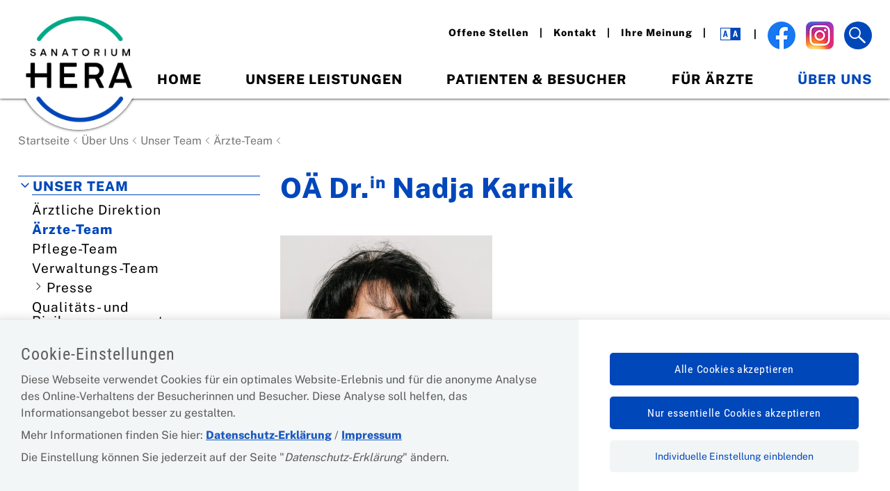

--- FILE ---
content_type: text/html;charset=utf-8
request_url: https://www.sanatoriumhera.at/web/ueber-uns/unser-team/aerzte-team/nadja-karnik
body_size: 47509
content:
<!DOCTYPE html><html lang="de">

	<!-- Layout: applicationWithNav -->


	<!-- Head Start --><head>

		<!-- header-prepend Start -->
		<!-- header-prepend Ende -->

		<!-- SIDEBAR1 Start --><!-- CMS/.MASTER/[Templates]/Meta/Meta Start -->
<!-- custom css includes need to be loaded before default css START  --><meta name="google-site-verification" content="_GEySyNjXQLYZI05pjuTL-4HNWftbuDZYmie5TKg04Y" />
<!-- custom css includes need to be loaded before default css END  -->
            <meta charset="UTF-8">
    <meta http-equiv="X-UA-Compatible" content="IE=edge" />
    <meta name="google-site-verification" content="ZoQ04IEmKXiqY_vVllXxvNW-MCWM2MsgtZDeVShQmTQ" />
    <meta name="google-site-verification" content="uMFfGsYzoEpuSo2MkdJZPf-Wp1ei7kmOMEQfY1HRM0E" />
<!-- Piwik -->
<script type="text/javascript">
                                    var metaTitle='OÄ Dr.in Nadja Karnik',
                metaContentid='10007.864832',
                cmsIncidentMessage="";
        </script>
    <title>OÄ Dr.in Nadja Karnik</title>
    <link href="/cdscontent/load?contentid=10007.740392&version=1769014333" id="main_general_css" type="text/css" rel="stylesheet" media="screen, print" />
    <link href="/cdscontent/load?contentid=10007.740395&version=1741689345" id="main_app_css" type="text/css" rel="stylesheet" media="screen, print" />
    <link href="/cdscontent/load?contentid=10007.786361&version=1741689384" id="main_newapp_css" type="text/css" rel="stylesheet" media="screen, print" />
<link href="/cdscontent/load?contentid=10007.813929&version=1769013808" id="main_zeilenkonzept_css" type="text/css" rel="stylesheet" media="screen, print" />
<link href="/cdscontent/load?contentid=10007.863733&version=1759297317" id="main_portal_css" type="text/css" rel="stylesheet" media="screen, print" />
<link href="/cdscontent/load?contentid=10007.751757&version=1741689347" id="main_print_css" type="text/css" rel="stylesheet" media="print" />
<link href="/cdscontent/load?contentid=10007.752052&version=1765990612" id="main_contrast_css" type="text/css" rel="stylesheet" media="screen, print" />
    <noscript>
<link href="/cdscontent/load?contentid=10007.748912&version=1741689349" id="main_general_noscript_css" type="text/css" rel="stylesheet" media="screen, print" />
</noscript>
        <link rel="icon" href="/cdscontent/load?contentid=10008.746022&version=1721017570" />
<!-- SCRIPTS -->
<script id="jquery-3.6.0.min.js" type="text/javascript" src="/cdscontent/load?contentid=10008.712756&version=1697659712"></script>
<script id="jquery-ui-1.12.1.min.js" type="text/javascript" src="/cdscontent/load?contentid=10008.712757&version=1697659712"></script>
<script>
        jQuery3_6_0 = jQuery;

        // jQuery version handling:
        // Always use a version postfix when adding new jQuery version. Current versions:
        // $esv			... deprecated - remove when all apps have updated to $esv_v3
        // $esv_v3 		... points to jQuery 3.6.0
        // jQuery | $	... always points to the newest version
        $esv = jQuery3_6_0;
        $esv_v3 = jQuery3_6_0;

            (function() {
                var lowerCaseDomain = location.host.toLowerCase();

            if (lowerCaseDomain.search(/(\.et\.)|(localhost)/) > -1) {
                console.warn("[Deprecation] $esv and $esvapp is deprecated. Please update to $esv_v3 instead which points to jQuery 3.6.0. See more on https://jquery.com/upgrade-guide/3.0/");
            }
        })();
    </script>
<script id="general.js" type="text/javascript" src="/cdscontent/load?contentid=10008.647076&version=1767878166"></script>
<script id="portal.js" type="text/javascript" src="/cdscontent/load?contentid=10008.745719&version=1732659194"></script>
<script id="application.js" type="text/javascript" src="/cdscontent/load?contentid=10008.647077&version=1748439133"></script>
<script id="respimages.js" type="text/javascript" src="/cdscontent/load?contentid=10008.608649&version=1697659717"></script>
<script id="thirdparty.min.js" type="text/javascript" src="/cdscontent/load?contentid=10008.647075&version=1713455109"></script>
<!-- custom JS includes need to be loaded after jquery START  -->
<!-- custom JS includes need to be loaded after jquery END  -->

<meta name="revisit-after" content="0 days" /><meta name="robots" content="index,follow" />            <meta name="PP.PrettyPath" content="Startseite/Über_Uns/Unser_Team/Ärzte-Team/Augenheilkunde">

<meta name="viewport" content="width=device-width, initial-scale=1">
<meta name="date" content="2021-03-29T12:08+0200" />
<!-- CMS/.MASTER/[Templates]/Meta Ende -->
<!-- Meta end -->
		<!-- SIDEBAR1 Ende -->

		<!-- header-append Start -->
		<!-- header-append Ende --><script type="text/javascript" src="/web/jakarta.faces.resource/faces.js.xhtml;jsessionid=IvJ4ebTsjo7NBm_o_rkd27knZ-jgnltKzqyA4ezG.esvpapp1b-webapps-02-webapps-02?ln=jakarta.faces"></script><link rel="stylesheet" type="text/css" href="/web/jakarta.faces.resource/session-timeout-clue.css.xhtml;jsessionid=IvJ4ebTsjo7NBm_o_rkd27knZ-jgnltKzqyA4ezG.esvpapp1b-webapps-02-webapps-02?ln=esvportalcss&amp;v=2.0.13" /><script type="text/javascript" src="/web/jakarta.faces.resource/core.js.xhtml;jsessionid=IvJ4ebTsjo7NBm_o_rkd27knZ-jgnltKzqyA4ezG.esvpapp1b-webapps-02-webapps-02?ln=esvportaljs&amp;v=2.0.13"></script><script type="text/javascript" src="/web/jakarta.faces.resource/sv-featherlight.js.xhtml;jsessionid=IvJ4ebTsjo7NBm_o_rkd27knZ-jgnltKzqyA4ezG.esvpapp1b-webapps-02-webapps-02?ln=esvportaljs&amp;v=2.0.13"></script><script type="text/javascript" src="/web/jakarta.faces.resource/dialog.js.xhtml;jsessionid=IvJ4ebTsjo7NBm_o_rkd27knZ-jgnltKzqyA4ezG.esvpapp1b-webapps-02-webapps-02?ln=esvportaljs&amp;v=2.0.13"></script><script type="text/javascript" src="/web/jakarta.faces.resource/timer.js.xhtml;jsessionid=IvJ4ebTsjo7NBm_o_rkd27knZ-jgnltKzqyA4ezG.esvpapp1b-webapps-02-webapps-02?ln=esvportaljs&amp;v=2.0.13"></script><script type="text/javascript" src="/web/jakarta.faces.resource/ibsys-session-service.js.xhtml;jsessionid=IvJ4ebTsjo7NBm_o_rkd27knZ-jgnltKzqyA4ezG.esvpapp1b-webapps-02-webapps-02?ln=esvportaljs&amp;v=2.0.13"></script><script type="text/javascript" src="/web/jakarta.faces.resource/session-timeout-clue.js.xhtml;jsessionid=IvJ4ebTsjo7NBm_o_rkd27knZ-jgnltKzqyA4ezG.esvpapp1b-webapps-02-webapps-02?ln=esvportaljs&amp;v=2.0.13"></script></head>
	<!-- Head Ende -->

	<!-- Body Start --><body class="portal-hera   template-HERA_ArztDetail">

		<!-- 1. isLayoutApplicationWithNav: true -->

	<!-- Start: applicationWithNavBefore -->

	<nav aria-label="Sprungpunkte">
		<a href="#esv-content_with_nav" class="is-aural is-focusable">Zum
			Seiteninhalt springen</a>
		<a href="#navigation" class="is-aural is-focusable">Zur Navigation
			springen</a>
		<a href="#" id="mobilenavjump" class="is-aural is-focusable">
			Zur Mobilen Navigation springen</a>
	</nav>
	

	<header id="esv-header">
		<!-- SIDEBAR2 Start -->
<!-- .Master/[Templates]/HERA_Header Start --><!-- noindexstart -->    <div class="center hera_header"><div class="overlay_logoshadow"></div><div class="logoshadow"></div><!-- Tagtyp esvheadtraegerlogo Start --><div class="logo"><a id="zurStartseite" href="https://www.sanatoriumhera.at/web/startseite"><picture><source srcset="/cdscontent/load?contentid=10008.746024&version=1618594094" media="(max-width: 960px)" /><img src="/cdscontent/load?contentid=10008.746020&version=1618594094" alt="Sanatorium Hera. Gesund werden. Gesund bleiben Startseite" /></picture></a></div><!-- Tagtyp esvheadtraegerlogo Ende --><div class="tools"><div class="column1"><nav class="metanavi"><ul><li><!-- Tagtyp eSV_Link start --><a  class="esvlink" target="_self" href="https://www.sanatoriumhera.at/web/ueber-uns/unser-team/offene-stellen"><span class="esvlink-linktext">Offene Stellen</span></a><!-- Tagtyp eSV_Link end --></li><li><!-- Tagtyp eSV_Link start --><a  class="esvlink" target="_self" href="https://www.sanatoriumhera.at/web/ueber-uns/kontakt"><span class="esvlink-linktext">Kontakt</span></a><!-- Tagtyp eSV_Link end --></li><li><!-- Tagtyp eSV_Link start --><a  class="esvlink" target="_self" href="https://www.sozialversicherung.gv.at/formgen/?contentid=10007.865172&amp;portal=heraportal&amp;layout=withNav"><span class="esvlink-linktext">Ihre Meinung</span></a><!-- Tagtyp eSV_Link end --></li></ul></nav></div><div class="column2"><!-- Tagtyp esvheadcontrastmode Start --><div class="accessicon" data-element="head-contrastmode"><a id="kontrastmodus" href="#" data-behaviour="contrast-mode-link"><img src="/cdscontent/load?contentid=10008.611069&version=1422621054" alt="Hochkontrastmodus aktivieren/deaktivieren" aria-label="Hochkontrastmodus aktivieren bzw. deaktivieren"></a></div><!-- Tagtyp esvheadcontrastmode Ende --><div class="header-facebook"><!-- Tagtyp eSV_Link start --><a  class="esvlink" target="_blank" href="https://www.facebook.com/profile.php?id=61551925474823" rel='noopener'><img src="/cdscontent/load?contentid=10008.785383&version=1721017577" alt="Facebook" /></a><!-- Tagtyp eSV_Link end --></div><div class="header-instagram"><!-- Tagtyp eSV_Link start --><a  class="esvlink" target="_blank" href="https://www.instagram.com/sanatorium.hera" rel='noopener'><img src="/cdscontent/load?contentid=10008.785382&version=1721017577" alt="Instagram" /></a><!-- Tagtyp eSV_Link end --></div><!-- Tagtyp esvheadsearchiconmobile Start --><div class="searchicon"><a id="searchLinkMobile" href="#" aria-expanded="false" aria-controls="search"><img src="/cdscontent/load?contentid=10008.611062&version=1422621054" alt="Suche &ouml;ffnen" title="Suche"></a></div><!-- Tagtyp esvheadsearchiconmobile Ende --><!-- Tagtyp esvheadsearch Start -->        <div id="search" class="" data-element="header-search" role="search" aria-label="Schnellsuche"><form action="https://www.sanatoriumhera.at/web/suche.xhtml" method="get"><div class="cds-autocomplete"><input name="filter" class="searchbox" aria-label="Seiteninhalt durchsuchen" id="input_search_header" data-element="header-search-input" placeholder="Gesamte Website durchsuchen" type="search" value="" /><button id="searchSubmitHeader" class="searchbutton" type="submit" data-behavior="start-header-search"><span class="searchbutton_text">Suchen</span></button></div><input type="hidden" name="node_id" value="94" /><input type="hidden" name="nodename" value="KFA_WIEN_HERA" /><input type="hidden" name="searchnodes" value="" /><input type="hidden" name="contentid" value="10007.863734" /></form></div><!-- Tagtyp esvheadsearch Ende --><!-- Tagtyp esvheadmenuicon Start --><div class="menuicon"><a href="#" aria-controls="esv-navigation" aria-expanded="false"><img src="/cdscontent/load?contentid=10008.611044&version=1528349346" alt="Navigation &ouml;ffnen"></a></div><!-- menuicon --><!-- Tagtyp esvheadmenuicon Ende --></div><!-- column2 --></div><!-- tools --><script>
                // Init Fixed Header 
                jQuery(document).ready(function () {
                    ESV.setFixedHeaderHeightDataAttrValue(79);
                    ESV.setFixedHeader(); 
                })
          </script></div>        <!-- noindexend --><!-- .Master/[Templates]/HERA_Header Ende -->
		<!-- SIDEBAR2 Ende -->

		<div id="navigation"></div><!-- navigation1.vm Start --><!-- navigation1.vm Ende --><!-- navigation9.vm Start --><nav class='main' aria-label='Hauptnavigation'><ul class='menu'><li class='menu-item has-no-children no-ancestor parent_id701256' data-nav-level=1 data-main-nav-index=1><a data-menu-item-id='10002.701256' href='https://www.sanatoriumhera.at/web/startseite' target='_self' >Home</a></li><li class='menu-item has-no-children no-ancestor parent_id701078' data-nav-level=1 data-main-nav-index=2><a data-menu-item-id='10002.701078' href='https://www.sanatoriumhera.at/web/unsere-leistungen' target='_self' >Unsere Leistungen</a></li><li class='menu-item has-no-children no-ancestor parent_id701244' data-nav-level=1 data-main-nav-index=3><a data-menu-item-id='10002.701244' href='https://www.sanatoriumhera.at/web/patienten-besucher/terminvergabe' target='_self' >Patienten & Besucher</a></li><li class='menu-item has-no-children no-ancestor parent_id701231' data-nav-level=1 data-main-nav-index=4><a data-menu-item-id='10002.701231' href='https://www.sanatoriumhera.at/web/fuer-aerzte' target='_self' >Für Ärzte</a></li><li class='menu-item has-no-children current-menu-ancestor parent_id701061' data-nav-level=1 data-main-nav-index=5><a data-menu-item-id='10002.701061' href='https://www.sanatoriumhera.at/web/ueber-uns' target='_self' >Über Uns</a></li></ul><div class='lineplaceholder center'></div></nav><nav class='dropdown'><ul><li class='menu-item parent_id701256'><a data-menu-item-id='10002.701256' href='https://www.sanatoriumhera.at/web/startseite' target='_self' >Home</a><ul class='submenu'></ul></li><li class='menu-item parent_id701078'><a data-menu-item-id='10002.701078' href='https://www.sanatoriumhera.at/web/unsere-leistungen' target='_self' >Unsere Leistungen</a><ul class='submenu'><li class='menu-item parent_id701079'><a data-menu-item-id='10002.701079' href='https://www.sanatoriumhera.at/web/unsere-leistungen/fachbereiche' target='_self' >Fachbereiche</a><ul class='submenu'><li class='menu-item'><a data-menu-item-id='10002.701080' href='https://www.sanatoriumhera.at/web/unsere-leistungen/fachbereiche/augenheilkunde' target='_self' >Augenheilkunde</a></li><li class='menu-item'><a data-menu-item-id='10002.701081' href='https://www.sanatoriumhera.at/web/unsere-leistungen/fachbereiche/chirurgie' target='_self' >Chirurgie</a></li><li class='menu-item'><a data-menu-item-id='10002.701082' href='https://www.sanatoriumhera.at/web/unsere-leistungen/fachbereiche/dermatologie' target='_self' >Dermatologie</a></li><li class='menu-item'><a data-menu-item-id='10002.701083' href='https://www.sanatoriumhera.at/web/unsere-leistungen/fachbereiche/gynaekologie' target='_self' >Gynäkologie</a></li><li class='menu-item'><a data-menu-item-id='10002.701084' href='https://www.sanatoriumhera.at/web/unsere-leistungen/fachbereiche/hno' target='_self' >HNO</a></li><li class='menu-item'><a data-menu-item-id='10002.701085' href='https://www.sanatoriumhera.at/web/unsere-leistungen/fachbereiche/innere-medizin' target='_self' >Innere Medizin</a></li><li class='menu-item'><a data-menu-item-id='10002.701086' href='https://www.sanatoriumhera.at/web/unsere-leistungen/fachbereiche' target='_self' >mehr...</a></li></ul></li><li class='menu-item parent_id701183'><a data-menu-item-id='10002.701183' href='https://www.sanatoriumhera.at/web/unsere-leistungen/zentren' target='_self' >Zentren</a><ul class='submenu'><li class='menu-item'><a data-menu-item-id='10002.701208' href='https://www.sanatoriumhera.at/web/unsere-leistungen/zentren/brustgesundheitszentrum' target='_self' >Brustgesundheitszentrum</a></li><li class='menu-item'><a data-menu-item-id='10002.701209' href='https://www.sanatoriumhera.at/web/unsere-leistungen/zentren/gesundheits-vorsorgezentrum' target='_self' >Gesundheits- und Vorsorgezentrum</a></li></ul></li></ul></li><li class='menu-item parent_id701244'><a data-menu-item-id='10002.701244' href='https://www.sanatoriumhera.at/web/patienten-besucher/terminvergabe' target='_self' >Patienten & Besucher</a><ul class='submenu'><li class='menu-item parent_id701250'><a data-menu-item-id='10002.701250' href='https://www.sanatoriumhera.at/web/patienten-besucher/terminvergabe' target='_self' >Terminvergabe</a><ul class='submenu'></ul></li><li class='menu-item parent_id701252'><a data-menu-item-id='10002.701252' href='https://www.sanatoriumhera.at/web/patienten-besucher/aufnahme' target='_self' >Aufnahme</a><ul class='submenu'></ul></li><li class='menu-item parent_id701361'><a data-menu-item-id='10002.701361' href='https://www.sanatoriumhera.at/web/patienten-besucher/aufenthalt' target='_self' >Aufenthalt</a><ul class='submenu'></ul></li><li class='menu-item parent_id701253'><a data-menu-item-id='10002.701253' href='https://www.sanatoriumhera.at/web/patienten-besucher/entlassung' target='_self' >Entlassung</a><ul class='submenu'></ul></li><li class='menu-item parent_id701254'><a data-menu-item-id='10002.701254' href='https://www.sanatoriumhera.at/web/patienten-besucher/krankenkasse-versicherung' target='_self' >Krankenkasse & Versicherung</a><ul class='submenu'></ul></li><li class='menu-item parent_id701255'><a data-menu-item-id='10002.701255' href='https://www.sanatoriumhera.at/web/patienten-besucher/besucher' target='_self' >Besucher</a><ul class='submenu'></ul></li><li class='menu-item parent_id701380'><a data-menu-item-id='10002.701380' href='https://www.sanatoriumhera.at/web/patienten-besucher/anreise' target='_self' >Anreise</a><ul class='submenu'></ul></li></ul></li><li class='menu-item parent_id701231'><a data-menu-item-id='10002.701231' href='https://www.sanatoriumhera.at/web/fuer-aerzte' target='_self' >Für Ärzte</a><ul class='submenu'><li class='menu-item parent_id701232'><a data-menu-item-id='10002.701232' href='https://www.sanatoriumhera.at/web/fuer-aerzte/zuweisung' target='_self' >Zuweisung</a><ul class='submenu'><li class='menu-item'><a data-menu-item-id='10002.701358' href='https://www.sozialversicherung.gv.at/formgen/?contentid=10007.865160&amp;portal=heraportal&amp;layout=withNav' target='_self' >Anmeldung Katarakt-Operation</a></li><li class='menu-item'><a data-menu-item-id='10002.701359' href='https://www.sozialversicherung.gv.at/formgen/?contentid=10007.865159&amp;portal=heraportal&amp;layout=withNav' target='_self' >Anmeldung Knie/Hüftgelenkersatz</a></li><li class='menu-item'><a data-menu-item-id='10002.708309' href='https://www.sanatoriumhera.at/web/fuer-aerzte/zuweisung/anmeldung-zur-anschlussbehandlung' target='_self' >Anmeldung zur Anschlussbehandlung</a></li><li class='menu-item'><a data-menu-item-id='10002.705932' href='https://www.sozialversicherung.gv.at/formgen/?contentid=10007.879572&amp;portal=heraportal&amp;layout=withNav' target='_self' >Anmeldung Mobilisierung  Innere Medizin</a></li></ul></li><li class='menu-item parent_id701233'><a data-menu-item-id='10002.701233' href='https://www.sanatoriumhera.at/web/fuer-aerzte/belegarzt-werden' target='_self' >Belegarzt werden</a><ul class='submenu'></ul></li><li class='menu-item parent_id702217'><a data-menu-item-id='10002.702217' href='https://www.sanatoriumhera.at/web/fuer-aerzte/op-saal-reservierung' target='_self' >OP-Saal-Reservierung</a><ul class='submenu'></ul></li><li class='menu-item parent_id701234'><a data-menu-item-id='10002.701234' href='https://www.sanatoriumhera.at/web/ueber-uns/unser-team/offene-stellen' target='_self' >Offene Stellen</a><ul class='submenu'></ul></li></ul></li><li class='menu-item parent_id701061'><a data-menu-item-id='10002.701061' href='https://www.sanatoriumhera.at/web/ueber-uns' target='_self' >Über Uns</a><ul class='submenu'><li class='menu-item parent_id701062'><a data-menu-item-id='10002.701062' href='https://www.sanatoriumhera.at/web/ueber-uns/unser-team/aerzte-suche' target='_self' >Unser Team</a><ul class='submenu'><li class='menu-item'><a data-menu-item-id='10002.701451' href='https://www.sanatoriumhera.at/web/ueber-uns/unser-team/aerztliche-direktion' target='_self' >Ärztliche Direktion</a></li><li class='menu-item'><a data-menu-item-id='10002.701063' href='https://www.sanatoriumhera.at/web/ueber-uns/unser-team/aerzte-suche' target='_self' >Ärzte-Team</a></li><li class='menu-item'><a data-menu-item-id='10002.701210' href='https://www.sanatoriumhera.at/web/ueber-uns/unser-team/pflegeteam' target='_self' >Pflege-Team</a></li><li class='menu-item'><a data-menu-item-id='10002.701211' href='https://www.sanatoriumhera.at/web/ueber-uns/unser-team/verwaltungsteam' target='_self' >Verwaltungs-Team</a></li><li class='menu-item'><a data-menu-item-id='10002.708862' href='https://www.sanatoriumhera.at/web/ueber-uns/unser-team/presse' target='_self' >Presse</a></li><li class='menu-item'><a data-menu-item-id='10002.706889' href='https://www.sanatoriumhera.at/web/ueber-uns/unser-team/qualitaets-risikopolitik' target='_self' >Qualitäts- und Risikomanagement</a></li><li class='menu-item'><a data-menu-item-id='10002.710909' href='https://www.sanatoriumhera.at/web/ueber-uns/unser-team/aerzte-suche' target='_self' >mehr...</a></li></ul></li><li class='menu-item parent_id701077'><a data-menu-item-id='10002.701077' href='https://www.sanatoriumhera.at/web/ueber-uns/unser-haus/leitbild' target='_self' >Unser Haus</a><ul class='submenu'><li class='menu-item'><a data-menu-item-id='10002.701204' href='https://www.sanatoriumhera.at/web/ueber-uns/unser-haus/leitbild' target='_self' >Leitbild</a></li><li class='menu-item'><a data-menu-item-id='10002.701205' href='https://www.sanatoriumhera.at/web/ueber-uns/unser-haus/geschichte' target='_self' >Geschichte</a></li><li class='menu-item'><a data-menu-item-id='10002.701187' href='https://www.sanatoriumhera.at/web/ueber-uns/unser-haus/auszeichnungen' target='_self' >Auszeichnungen</a></li><li class='menu-item'><a data-menu-item-id='10002.710911' href='https://www.sanatoriumhera.at/web/ueber-uns/unser-haus/qualitaet-risikopolitik' target='_self' >Qualitäts- und Risikopolitik</a></li><li class='menu-item'><a data-menu-item-id='10002.701207' href='https://www.sanatoriumhera.at/web/ueber-uns/unser-haus/publikationen-vortraege' target='_self' >Publikationen und Vorträge</a></li></ul></li></ul></li></ul><div class='closedropdown'><img alt='' src='/esvportal/layouts/img/open.svg'><br>Schlie&szlig;en</div></nav><!-- navigation9.vm Ende -->

	</header>

	<div id="esv-channels"></div><div id="esv-container">

	<div id="spacer">
		<p> 
		</p>
	</div><div id="esv-navigation">

	<!-- Ende: applicationWithNavBefore -->

	<!-- Start: applicationWithNavMiddle --><!-- navigation2.vm Start --><nav class='left no-meta' aria-label='Unternavigation der Hauptnavigation'><ul class='menu'><li class='menu-item has-children current-menu-ancestor hide-in-sub'><a href='#' class='toggle-link plus'><img class='plus' alt='Untermen&uuml; &ouml;ffnen' src='/esvportal/layouts/img/plus.svg'></a><a href='#' class='toggle-link minus'><img class='minus' alt='Untermen&uuml; schlie&szlig;en' src='/esvportal/layouts/img/minus.svg'></a><a data-menu-item-id='10002.700663' href='https://www.sanatoriumhera.at/web/startseite' target='_self' >Startseite</a><ul class='sub-menu'><li class='menu-item has-no-children no-ancestor hide-in-sub'><a data-menu-item-id='10002.701256' href='https://www.sanatoriumhera.at/web/startseite' target='_self' >Home</a></li><li class='menu-item has-children no-ancestor hide-in-sub'><a data-menu-item-id='10002.701078' href='https://www.sanatoriumhera.at/web/unsere-leistungen' target='_self' >Unsere Leistungen</a></li><li class='menu-item has-children no-ancestor hide-in-sub'><a data-menu-item-id='10002.701244' href='https://www.sanatoriumhera.at/web/patienten-besucher/terminvergabe' target='_self' >Patienten & Besucher</a></li><li class='menu-item has-children no-ancestor hide-in-sub'><a data-menu-item-id='10002.701231' href='https://www.sanatoriumhera.at/web/fuer-aerzte' target='_self' >Für Ärzte</a></li><li class='menu-item has-children current-menu-ancestor hide-in-sub'><a href='#' class='toggle-link plus'><img class='plus' alt='Untermen&uuml; &ouml;ffnen' src='/esvportal/layouts/img/plus.svg'></a><a href='#' class='toggle-link minus'><img class='minus' alt='Untermen&uuml; schlie&szlig;en' src='/esvportal/layouts/img/minus.svg'></a><a data-menu-item-id='10002.701061' href='https://www.sanatoriumhera.at/web/ueber-uns' target='_self' >Über Uns</a><ul class='sub-menu'><li class='menu-item has-children current-menu-ancestor'><a href='#' class='toggle-link plus'><img class='plus' alt='Untermen&uuml; &ouml;ffnen' src='/esvportal/layouts/img/plus.svg'></a><a href='#' class='toggle-link minus'><img class='minus' alt='Untermen&uuml; schlie&szlig;en' src='/esvportal/layouts/img/minus.svg'></a><a data-menu-item-id='10002.701062' href='https://www.sanatoriumhera.at/web/ueber-uns/unser-team/aerzte-suche' target='_self' >Unser Team</a><ul class='sub-menu'><li class='menu-item has-no-children no-ancestor'><a data-menu-item-id='10002.701451' href='https://www.sanatoriumhera.at/web/ueber-uns/unser-team/aerztliche-direktion' target='_self' >Ärztliche Direktion</a></li><li class='menu-item has-no-children current-menu-ancestor'><a data-menu-item-id='10002.701063' href='https://www.sanatoriumhera.at/web/ueber-uns/unser-team/aerzte-suche' target='_self' >Ärzte-Team</a></li><li class='menu-item has-no-children no-ancestor'><a data-menu-item-id='10002.701210' href='https://www.sanatoriumhera.at/web/ueber-uns/unser-team/pflegeteam' target='_self' >Pflege-Team</a></li><li class='menu-item has-no-children no-ancestor'><a data-menu-item-id='10002.701211' href='https://www.sanatoriumhera.at/web/ueber-uns/unser-team/verwaltungsteam' target='_self' >Verwaltungs-Team</a></li><li class='menu-item has-children no-ancestor'><a href='#' class='toggle-link plus'><img class='plus' alt='Untermen&uuml; &ouml;ffnen' src='/esvportal/layouts/img/plus.svg'></a><a href='#' class='toggle-link minus'><img class='minus' alt='Untermen&uuml; schlie&szlig;en' src='/esvportal/layouts/img/minus.svg'></a><a data-menu-item-id='10002.708862' href='https://www.sanatoriumhera.at/web/ueber-uns/unser-team/presse' target='_self' >Presse</a><ul class='sub-menu'><li class='menu-item has-no-children no-ancestor'><a data-menu-item-id='10002.711076' href='https://www.sanatoriumhera.at/web/ueber-uns/unser-team/presse/presseuebersicht' target='_self' >Presseübersicht</a></li></ul></li><li class='menu-item has-no-children no-ancestor'><a data-menu-item-id='10002.706889' href='https://www.sanatoriumhera.at/web/ueber-uns/unser-team/qualitaets-risikopolitik' target='_self' >Qualitäts- und Risikomanagement</a></li><li class='menu-item has-no-children no-ancestor'><a data-menu-item-id='10002.710909' href='https://www.sanatoriumhera.at/web/ueber-uns/unser-team/feedbackmanagement' target='_self' >Feedbackmanagement</a></li><li class='menu-item has-no-children no-ancestor'><a data-menu-item-id='10002.701228' href='https://www.sanatoriumhera.at/web/ueber-uns/unser-team/offene-stellen' target='_self' >Offene Stellen</a></li></ul></li><li class='menu-item has-children no-ancestor'><a href='#' class='toggle-link plus'><img class='plus' alt='Untermen&uuml; &ouml;ffnen' src='/esvportal/layouts/img/plus.svg'></a><a href='#' class='toggle-link minus'><img class='minus' alt='Untermen&uuml; schlie&szlig;en' src='/esvportal/layouts/img/minus.svg'></a><a data-menu-item-id='10002.701077' href='https://www.sanatoriumhera.at/web/ueber-uns/unser-haus/leitbild' target='_self' >Unser Haus</a><ul class='sub-menu'><li class='menu-item has-no-children no-ancestor'><a data-menu-item-id='10002.701204' href='https://www.sanatoriumhera.at/web/ueber-uns/unser-haus/leitbild' target='_self' >Leitbild</a></li><li class='menu-item has-no-children no-ancestor'><a data-menu-item-id='10002.701205' href='https://www.sanatoriumhera.at/web/ueber-uns/unser-haus/geschichte' target='_self' >Geschichte</a></li><li class='menu-item has-no-children no-ancestor'><a data-menu-item-id='10002.701187' href='https://www.sanatoriumhera.at/web/ueber-uns/unser-haus/auszeichnungen' target='_self' >Auszeichnungen</a></li><li class='menu-item has-no-children no-ancestor'><a data-menu-item-id='10002.710911' href='https://www.sanatoriumhera.at/web/ueber-uns/unser-haus/qualitaet-risikopolitik' target='_self' >Qualitäts- und Risikopolitik</a></li><li class='menu-item has-no-children no-ancestor'><a data-menu-item-id='10002.701207' href='https://www.sanatoriumhera.at/web/ueber-uns/unser-haus/publikationen-vortraege' target='_self' >Publikationen und Vorträge</a></li></ul></li></ul></li></ul></li></ul><a class='closenavi' href='#'><img alt='Navigation schlie&szlig;en' src='[data-uri]'></a></nav><!-- navigation2.vm Ende -->


	<!-- SIDEBAR4 Start -->
	<!-- SIDEBAR4 Ende --></div><div class="content" id="esv-content_with_nav" role="main">
	<div id="topsprungmarke"></div>
	<!-- BREADCRUMB start -->
	<!-- BREADCRUMB end -->

	<!-- Ende: applicationWithNavMiddle -->

		<!-- 3. isLayoutApplicationWithoutNav: false -->

		<!-- 4. isLayoutBackendApplication: false -->

		<!-- 5. isLayoutApplicationPrint: false -->

		<!-- Content Start -->
<!-- .Master/[Templates]/HERA_ArtzDetail Start --><div class="hera_arztdetail"><div class="contentline lc_navigations" data-element="lc-navigation"><div class="center"><!-- tagtyp esvbreadcrumb start --><!-- noindexstart --><nav class="breadcrumb" aria-label="Pfadnavigation"><ul><li class="bcnode"><a href="https://www.sanatoriumhera.at/web/startseite" title="Startseite">Startseite</a></li><li class="bcnode"><a href="https://www.sanatoriumhera.at/web/ueber-uns" title="Über Uns">Über Uns</a></li><li class="bcnode"><a href="https://www.sanatoriumhera.at/web/ueber-uns/unser-team/aerzte-suche" title="Unser Team">Unser Team</a></li><li class="bcnode"><a href="https://www.sanatoriumhera.at/web/ueber-uns/unser-team/aerzte-suche" title="Ärzte-Team">Ärzte-Team</a></li></ul></nav><!-- noindexend --><!-- tagtyp esvbreadcrumb end --></div></div><!-- contentline navigations--><div class="contentline titleline"><div class="center"><h1>OÄ Dr.<sup>in</sup> Nadja Karnik</h1></div><!-- center --></div><!-- contentline titleline --><div class="contentline"><div class="center"><div class="tile image_left hera_funktiontile"><div class ="imagebox"><!-- Tagtyp esvbild Start --><picture><source srcset="/GenticsImageStore/800/auto/prop/cdscontent/load?contentid=10008.745778&amp;version=1618270390 2x,
                                  /GenticsImageStore/400/auto/prop/cdscontent/load?contentid=10008.745778&amp;version=1618270390 1x" media="(max-width: 400px)" />
                  <source srcset="/GenticsImageStore/1200/auto/prop/cdscontent/load?contentid=10008.745778&amp;version=1618270390 2x,
                                  /GenticsImageStore/600/auto/prop/cdscontent/load?contentid=10008.745778&amp;version=1618270390 1x" media="(max-width: 600px)" />
                  <source srcset="/GenticsImageStore/1200/auto/prop/cdscontent/load?contentid=10008.745778&amp;version=1618270390 1.5x,
                                  /GenticsImageStore/800/auto/prop/cdscontent/load?contentid=10008.745778&amp;version=1618270390 1x" media="(min-width: 600px)" /><img class="esvbild  align_left" src="/GenticsImageStore/800/auto/prop/cdscontent/load?contentid=10008.745778&amp;version=1618270390" alt=""/></picture><!-- Tagtyp esvbild Ende --></div><div class="textbox"><h2>Funktion</h2><div class="text"><p>Fachärztin für Augenheilkunde und Optometrie</p></div><!-- text --></div><!-- textbox --></div><!-- tile --></div><!-- center --></div><!-- contentline -->    <!-- Tagtyp zeilenkonzeptfreetextpart Start --><div id="zeilenkonzeptfreetextpart1_18290001" class="contentline lc_freetextpart " data-element="zeilenkonzeptfreetextpart"><div class="center"><div class="freetext  text"><h2>Spezialgebiete</h2><ul><li>Operation des grauen Stars</li><li>Operation der Netzhaut </li><li>Laseroperationen<br/><br/></li></ul><h2>Im HERA-Team seit<br/></h2><p>2010</p><p><br/></p><h2>Kontakt<br/></h2><p>Adresse: Löblichgasse 14, 1090 Wien</p><p>Telefon: <!-- Tagtyp eSV_Link start --><a  class="esvlink" target="_blank" href="tel:004313135045444" rel='noopener'><span class="esvlink-linktext">+43 1 31 350 - 45444</span></a><!-- Tagtyp eSV_Link end --></p><p>Fax: +43 1 31 350 - 45749<br/></p><!-- Tagtyp eSV_Trennlinie start -->
<hr >
<!-- Tagtyp eSV_Trennlinie end--></div></div><!-- center --></div><!-- Tagtyp zeilenkonzeptfreetextpart Ende --><div class="contentline hera-backlink"><div class="center"><a href="javascript:window.history.back()" class="hera-back">Zurück</a><!-- Tagtyp eSV_Link start --><a  class="esvlink" target="_self" href="https://www.sanatoriumhera.at/web/ueber-uns/unser-team/aerzte-suche"><span class="esvlink-linktext">Neue Suche</span></a><!-- Tagtyp eSV_Link end --></div><!-- center --></div><!-- contentline --></div><!-- hera_arztdetail --><!-- .Master/[Templates]/HERA_ArtzDetail Ende -->
		<!-- Content Ende -->

		<!-- 7. isLayoutApplicationWithNav: true -->

	<!-- Start: applicationWithNavAfter -->
	<!-- SIDEBAR5 Start -->
	<!-- SIDEBAR5 Ende --></div>

	<div class="clear"></div></div>

	<!-- SIDEBAR6 Start -->
<!-- .Master/[Templates]/ HERA_Footer Start --><span data-social-media-icons=""></span><footer id="esv-footer" class="hera_footer"><div class="center"><script>
			ESV.jQuery(document).ready(function() {
				ESV.jQuery("a[href='#topsprungmarke']").off('click');
				ESV.jQuery("a[href='#topsprungmarke']").on('click', function(event){
					ESV.jQuery('html, body').animate({scrollTop:0}, 'slow');
					ESV.jQuery("#topsprungmarke").focus();
					event.stopPropagation();
				});
			})
		</script><div class="columns3_layout"><div class="footer_top footer-top-before-infolinks"><a href="#topsprungmarke" aria-label="zum Seitenanfang springen" class="top inpage"><span class="sv-up"></a></div><div class="footer_logo"><a href="" class="footerlogo"><img alt="zur Startseite" src="/cdscontent/load?contentid=10008.746023&version=1618594094"></a></div><div class="footer_info"><p class="footer_copyright">© 2024 SANATORIUM HERA</p><div class="footer-sozialmedia-before-infolinks"><span class="footer-facebook"><!-- Tagtyp eSV_Link start --><a  class="esvlink" target="_blank" href="https://www.facebook.com/profile.php?id=61551925474823" rel='noopener'><img src="/cdscontent/load?contentid=10008.785383&version=1721017577" alt="Facebook" /></a><!-- Tagtyp eSV_Link end --></span><span class="footer-instagram"><!-- Tagtyp eSV_Link start --><a  class="esvlink" target="_blank" href="https://www.instagram.com/sanatorium.hera" rel='noopener'><img src="/cdscontent/load?contentid=10008.785382&version=1721017577" alt="Instagram" /></a><!-- Tagtyp eSV_Link end --></span></div><div class="footer_infolinks"><p><!-- Tagtyp eSV_Link start --><a  class="esvlink" target="_self" href="https://www.sanatoriumhera.at/web/ueber-uns/impressum"><span class="esvlink-linktext">IMPRESSUM</span></a><!-- Tagtyp eSV_Link end --></p><p><!-- Tagtyp eSV_Link start --><a  class="esvlink" target="_self" href="https://www.sanatoriumhera.at/web/ueber-uns/datenschutz"><span class="esvlink-linktext">DATENSCHUTZ</span></a><!-- Tagtyp eSV_Link end --></p><p><!-- Tagtyp eSV_Link start --><a  class="esvlink" target="_self" href="https://www.sanatoriumhera.at/web/ueber-uns/barrierefreiheitserklaerung"><span class="esvlink-linktext">BARRIEREFREIHEIT</span></a><!-- Tagtyp eSV_Link end --></p></div><!-- footer_infolinks --><div class="footer-sozialmedia-after-infolinks"><span class="footer-facebook"><!-- Tagtyp eSV_Link start --><a  class="esvlink" target="_blank" href="https://www.facebook.com/profile.php?id=61551925474823" rel='noopener'><img src="/cdscontent/load?contentid=10008.785383&version=1721017577" alt="Facebook" /></a><!-- Tagtyp eSV_Link end --></span><span class="footer-instagram"><!-- Tagtyp eSV_Link start --><a  class="esvlink" target="_blank" href="https://www.instagram.com/sanatorium.hera" rel='noopener'><img src="/cdscontent/load?contentid=10008.785382&version=1721017577" alt="Instagram" /></a><!-- Tagtyp eSV_Link end --></span></div></div><!-- footer_info --><div class="footer_top footer-top-after-infolinks"><a href="#topsprungmarke" aria-label="zum Seitenanfang springen" class="top inpage"><span class="sv-up"></a></div></div><!-- columns3_layout --><div class="columns5_layout"><div class="footer_address"><div class="address_title">SANATORIUM HERA</div><p class="address_name">Krankenanstalt der Bediensteten der Stadt Wien</p><p>Löblichgasse 14<br />
1090 Wien</p><p><strong>T </strong>+43 1 31 350 - 0</p></div><!-- address --><!-- tagtyp esvlinkbox start --><div class="linkbox  "><h3 class="linkblock_title no-linkbox-headline-img"><a href="https://www.sanatoriumhera.at/web/unsere-leistungen">Unsere Leistungen</a></h3><ul class="esvlinks"><!-- Tagtyp eSV_Link start --><li><a  class="esvlink" target="_self" href="https://www.sanatoriumhera.at/web/unsere-leistungen/fachbereiche"><span class="esvlink-linktext">Fachbereiche</span></a></li><!-- Tagtyp eSV_Link end --><!-- Tagtyp eSV_Link start --><li><a  class="esvlink" target="_self" href="https://www.sanatoriumhera.at/web/unsere-leistungen/zentren"><span class="esvlink-linktext">Zentren</span></a></li><!-- Tagtyp eSV_Link end --></ul></div><!-- tagtyp esvlinkbox end --><!-- tagtyp esvlinkbox start --><div class="linkbox  "><h3 class="linkblock_title no-linkbox-headline-img"><a href="https://www.sanatoriumhera.at/web/patienten-besucher/terminvergabe">Patienten & Besucher</a></h3><ul class="esvlinks"><!-- Tagtyp eSV_Link start --><li><a  class="esvlink" target="_self" href="https://www.sanatoriumhera.at/web/patienten-besucher/terminvergabe"><span class="esvlink-linktext">Terminvergabe</span></a></li><!-- Tagtyp eSV_Link end --><!-- Tagtyp eSV_Link start --><li><a  class="esvlink" target="_self" href="https://www.sanatoriumhera.at/web/patienten-besucher/aufnahme"><span class="esvlink-linktext">Aufnahme</span></a></li><!-- Tagtyp eSV_Link end --><!-- Tagtyp eSV_Link start --><li><a  class="esvlink" target="_self" href="https://www.sanatoriumhera.at/web/patienten-besucher/aufenthalt"><span class="esvlink-linktext">Aufenthalt</span></a></li><!-- Tagtyp eSV_Link end --><!-- Tagtyp eSV_Link start --><li><a  class="esvlink" target="_self" href="https://www.sanatoriumhera.at/web/patienten-besucher/entlassung"><span class="esvlink-linktext">Entlassung</span></a></li><!-- Tagtyp eSV_Link end --><!-- Tagtyp eSV_Link start --><li><a  class="esvlink" target="_self" href="https://www.sanatoriumhera.at/web/patienten-besucher/krankenkasse-versicherung"><span class="esvlink-linktext">Krankenkasse & Versicherung</span></a></li><!-- Tagtyp eSV_Link end --><!-- Tagtyp eSV_Link start --><li><a  class="esvlink" target="_self" href="https://www.sanatoriumhera.at/web/patienten-besucher/besucher"><span class="esvlink-linktext">Besucher</span></a></li><!-- Tagtyp eSV_Link end --><!-- Tagtyp eSV_Link start --><li><a  class="esvlink" target="_self" href="https://www.sanatoriumhera.at/web/patienten-besucher/anreise"><span class="esvlink-linktext">Anreise</span></a></li><!-- Tagtyp eSV_Link end --></ul></div><!-- tagtyp esvlinkbox end --><!-- tagtyp esvlinkbox start --><div class="linkbox  "><h3 class="linkblock_title no-linkbox-headline-img"><a href="https://www.sanatoriumhera.at/web/fuer-aerzte">Für Ärzte</a></h3><ul class="esvlinks"><!-- Tagtyp eSV_Link start --><li><a  class="esvlink" target="_self" href="https://www.sanatoriumhera.at/web/fuer-aerzte/zuweisung"><span class="esvlink-linktext">Zuweisung</span></a></li><!-- Tagtyp eSV_Link end --><!-- Tagtyp eSV_Link start --><li><a  class="esvlink" target="_self" href="https://www.sanatoriumhera.at/web/fuer-aerzte/belegarzt-werden"><span class="esvlink-linktext">Belegarzt werden</span></a></li><!-- Tagtyp eSV_Link end --><!-- Tagtyp eSV_Link start --><li><a  class="esvlink" target="_self" href="https://www.sanatoriumhera.at/web/ueber-uns/unser-team/offene-stellen"><span class="esvlink-linktext">Offene Stellen</span></a></li><!-- Tagtyp eSV_Link end --></ul></div><!-- tagtyp esvlinkbox end --><!-- tagtyp esvlinkbox start --><div class="linkbox  "><h3 class="linkblock_title no-linkbox-headline-img"><a href="https://www.sanatoriumhera.at/web/ueber-uns">Über Uns</a></h3><ul class="esvlinks"><!-- Tagtyp eSV_Link start --><li><a  class="esvlink" target="_self" href="https://www.sanatoriumhera.at/web/ueber-uns/unser-team/aerzte-suche"><span class="esvlink-linktext">Unser Team</span></a></li><!-- Tagtyp eSV_Link end --><!-- Tagtyp eSV_Link start --><li><a  class="esvlink" target="_self" href="https://www.sanatoriumhera.at/web/ueber-uns/unser-haus/leitbild"><span class="esvlink-linktext">Unser Haus</span></a></li><!-- Tagtyp eSV_Link end --><!-- Tagtyp eSV_Link start --><li><a  class="esvlink" target="_self" href="https://www.sanatoriumhera.at/web/ueber-uns/kontakt"><span class="esvlink-linktext">Kontakt</span></a></li><!-- Tagtyp eSV_Link end --></ul></div><!-- tagtyp esvlinkbox end --></div><!-- columns5_layout --><div class="footer_freetext"><p><strong><!-- Tagtyp esvbild Start --><a href="https://www.kfawien.at/cdscontent/?contentid=10007.812965&amp;portal=kfawienportal" target='_blank' rel='noopener'><picture><img class="esvbild align-none" src="/cdscontent/load?contentid=10008.673460&amp;version=1549268978" alt="kfa_logo_mobile.png" title="kfa_logo_mobile.png"/></picture></a><!-- Tagtyp esvbild Ende --> Krankenfürsorgeanstalt der Bediensteten der Stadt Wien (KFA)</strong></p></div><!-- footer_freetext --></div><!-- center --></div><!-- esv-footer -->			<!-- Start Piwik PRO Tag Manager custom consent code template-->
			<section style="display: none; visibility: hidden;" data-template="consentitem" aria-label="Tracking Zustimmung für {c_name}">
				<div class="consent-item" data-behavior="${key}" aria-label="Tracking Zustimmungselement">
					<div class="consent-item-left">
						<div>
							<label for="consent-switcher-${key}">${c_name}</label>
						</div>
					<div class="consent-switcher">
						<input id="consent-switcher-${key}" class="consent-checkbox" type="checkbox" onkeydown="customConsentSolution.onOfPerKeyPress(event)" name="consentValues" value="${key}"/>
					</div>
					</div>
					<div class="consent-item-right">
					<div class="consent-item-right-text">
						${description}
					</div>
					</div>
				</div>
			</section>
		<!-- End Piwik PRO Tag Manager custom consent code -->
		<!-- Load Piwik Pro Tracking JS Code -->
		<script id="piwikProTrackingCode" type="text/javascript" src="/cdscontent/load?contentid=10008.707587&version=1756394585"></script>
		<!-- Start Piwik PRO Tag Manager custom consent html code -->
			<span class="consent-background-overlay" data-behavior="move-section-on-top">
				<section class="consent-container" id="consent-container" aria-label="Tracking Zustimmung Auswahl">
					<div class="consent-content">
						<div class="consent-left">
							<div>
								<h2>Cookie-Einstellungen</h2>
								<p> Diese Webseite verwendet Cookies für ein optimales Website-Erlebnis  und für die anonyme Analyse des Online-Verhaltens der Besucherinnen und  Besucher. Diese Analyse soll helfen, das Informationsangebot besser zu  gestalten.</p><p>Mehr Informationen finden Sie hier: <!-- Tagtyp eSV_Link start --><a  class="esvlink" target="_self" href="https://www.sanatoriumhera.at/web/ueber-uns/datenschutz"><span class="esvlink-linktext">Datenschutz-Erklärung</span></a><!-- Tagtyp eSV_Link end --> / <!-- Tagtyp eSV_Link start --><a  class="esvlink" target="_self" href="https://www.sanatoriumhera.at/web/ueber-uns/impressum"><span class="esvlink-linktext">Impressum</span></a><!-- Tagtyp eSV_Link end --><br/></p><p>Die Einstellung können Sie jederzeit auf der Seite "<i>Datenschutz-Erklärung</i>" ändern.<br/> </p>
							</div>
						</div>
						<div class="consent-right">
							<button class="consent-opt-in-button consent-orange">Alle Cookies akzeptieren</button>
							<button class="consent-opt-in-button" data-element="just-essentials-button">Nur essentielle Cookies akzeptieren</button>
							<a class="consent-link-more" id="consent-link-more" href="#" onkeydown="customConsentSolution.expandOrCollapse(event)">Individuelle Einstellung einblenden</a>
							<a class="consent-link-less" id="consent-link-less" href="#" onkeydown="customConsentSolution.expandOrCollapse(event)">Individuelle Einstellungen ausblenden</a>
						</div>
					</div>
					<div class="consent-bottom" id="consent-bottom">
						<div class="consent-items">
								<div class="consent-items-container"></div>
								<div class="consent-items-footer" id="consent-items-footer">
									<div class="consent-items-text">
										<button class="consent-opt-in-button consent-blue" onkeydown="customConsentSolution.checkTabbing(event)">Individuelle Einstellung speichern</button>
									</div>
								</div>
						</div>
					</div>
				</section>
			</span>
		<!-- End Piwik PRO Tag Manager custom consent code -->

		<script type="text/javascript">
			window.global_analyse_url = "analysis.sozialversicherung.at";
			window.global_tag_manager_id = "69e62940-83d1-4f65-a8cc-ad502aaf5616";
			window.global_analyse_id = "xxx";
		</script>
								<!-- Piwik TagManager Code -->
			<script type="text/javascript">    
    // Only load Code if Stage is not lokal
    if (ESV.getStageIdentifier() != "lokal" ) { 

        (function(window, document, dataLayerName, id, url) {
        window[dataLayerName]=window[dataLayerName]||[],window[dataLayerName].push({start:(new Date).getTime(),event:"stg.start"});var scripts=document.getElementsByTagName('script')[0],tags=document.createElement('script');
        function stgCreateCookie(a,b,c){var d="";if(c){var e=new Date;e.setTime(e.getTime()+24*c*60*60*1e3),d="; expires="+e.toUTCString()}document.cookie=a+"="+b+d+"; path=/"}
        var isStgDebug=(window.location.href.match("stg_debug")||document.cookie.match("stg_debug"))&&!window.location.href.match("stg_disable_debug");stgCreateCookie("stg_debug",isStgDebug?1:"",isStgDebug?14:-1);
        var qP=[];dataLayerName!=="dataLayer"&&qP.push("data_layer_name="+dataLayerName),isStgDebug&&qP.push("stg_debug");var qPString=qP.length>0?("?"+qP.join("&")):"";
        tags.async=!0,tags.src="//"+url+"/containers/"+id+".js"+qPString,scripts.parentNode.insertBefore(tags,scripts);
        !function(a,n,i){a[n]=a[n]||{};for(var c=0;c<i.length;c++)!function(i){a[n][i]=a[n][i]||{},a[n][i].api=a[n][i].api||function(){var a=[].slice.call(arguments,0);"string"==typeof a[0]&&window[dataLayerName].push({event:n+"."+i+":"+a[0],parameters:[].slice.call(arguments,1)})}}(i[c])}(window,"ppms",["tm","cm"]);
        })(window, document, 'dataLayer', global_tag_manager_id, global_analyse_url);
        
    }
    else {
        console.log("Tracker not loaded because stage is localhost");
    }
</script>			<noscript aria-hidden="true"><iframe src="https://analysis.sozialversicherung.at/containers/69e62940-83d1-4f65-a8cc-ad502aaf5616/noscript.html" height="0" width="0" style="display:none;visibility:hidden"></iframe></noscript>
			<!-- End Piwik TagManager Code -->
						<!-- .Master/[Templates]/ HERA_Footer Ende -->
	<!-- SIDEBAR6 Ende -->

	<!-- Ende: applicationWithNavAfter -->

		<!-- 8. isLayoutApplicationWithoutNav: false -->

		<!-- 9. isLayoutBackendApplication: false -->

		<!-- 10. isLayoutApplicationPrint: false --></body>
	<!-- Body End --></html>

--- FILE ---
content_type: text/css
request_url: https://www.sanatoriumhera.at/cdscontent/load?contentid=10007.863733&version=1759297317
body_size: 76044
content:

/* KFA.WIEN.HERA
 #0047BA / rgb(0, 71, 186)  Hera-blau
 #00A887                    Hera-grün
*/


/*
12px = 0.5rem
14px = 0.584rem
16px = 0.667rem
17px = 0.709rem
18px = 0.75rem
20px = 0.834rem 
22px = 0.917rem
23px = 0.958rem
24px = 1rem (base)
25px = 1.042rem
26px = 1.084rem
28px = 1.167rem
29px = 1.209rem
30px = 1.25rem
31px = 1.292rem
32px = 1.335rem
34px = 1.417rem
36px = 1.5rem 
38px = 1.584rem
40px = 1.667rem
44px = 1.833rem
48px = 2rem
60px = 2.5rem
68px = 2.833rem
92px = 3.833rem
*/

/*
.lc_accordion.custom1: accordion is open and acordion-tab has an color gradient as background
*/

/* color definition */

:root {
	--g-link-text-color: #0047BA;

	--p-text-color: #0047BA;

	--p-bg-color: #0047BA;

	--p-border-color: #0047BA;
}

/* ============================================ */
/* Body & Font Settings */
/* ============================================ */


@font-face {
	font-family: "Public Sans";
	font-weight: 500;
	src: local("Public Sans Medium"), local("Public-Sans-Medium"), url("/esvportal/layouts/fonts/publicsans/PublicSans-Medium.ttf") format("truetype");
}


@font-face {
	font-family: "Public Sans";
	font-weight: 800;
	src: local("Public Sans ExtraBold"), local("Public-Sans-ExtraBold"), url("/esvportal/layouts/fonts/publicsans/PublicSans-ExtraBold.ttf") format("truetype");
}

@font-face {
	font-family: "Public Sans";
	font-weight: 400;
	src: local("Public Sans"), local("Public-Sans-Regular"), url("/esvportal/layouts/fonts/publicsans/PublicSans-Regular.ttf") format("truetype");
}

body,
html {
	font-size: 20px;
	line-height: 34px;
	color: #000000;
	font-family: 'Public Sans', sans-serif;
	font-weight: 400;
}

.standardlineconcept {
	width: 100%
}

body > .error {
	display: none;
}

h1,
h2,
h3,
h4,
h5,
h6 {
	letter-spacing: 1px;
}

/* ============================================ */
/* Bugfixes für gesezte Schriftarten aus  general.css und zeilenkonzept.css*/
/* ============================================ */

.contentline .more_link {
	font-family: 'Public Sans', sans-serif;
	font-weight: 400;
}


/* ============================================ */
/* Header                                       */
/* ============================================ */

#esv-header {
	height: 142px;
}

#esv-header .center {
	float: none;
	width: 1280px;
	margin: 0 auto;
	padding-left: 0;
}

#esv-header .overlay_logoshadow {
	background: white;
	height: 141px;
	margin-left: -5px;
}

#esv-header .logoshadow {
	position: absolute;
	box-shadow: 0 0 4px #000;
	border-radius: 50%;
	z-index: -1;
}

#esv-header .logoshadow,
#esv-header .logo {
	top: 12px;
}

#esv-header .logoshadow,
#esv-header .logo a,
#esv-header .logo img {
	width: 175px;
	height: 175px;
}

#esv-header .logo a {
	display: inline-block;
}

#esv-header .logo img {
	background: #ffffff;
	border-radius: 50%;
	padding: 5px;
}

.tools {
	margin-top: 30px;
	display: flex;
	justify-content: flex-end;
	width: auto;
	/*font-family: 'Public Sans Regular',sans-serif; */
	font-family: 'Public Sans', sans-serif;
}

.tools .column1 {
	width: auto;
	flex: none;
	padding-top: 8px;
}

.tools .column2 {
	max-width: 400px;
	display: flex;
	justify-content: flex-end;
	background: none;
	flex: 1 1 auto;
}

#esv-header .main>ul {
	padding-left: 200px;
}

.metanavi ul {
	display: flex;
	justify-content: flex-end;
}

.metanavi li:after {
	content: '\007C';
	font-size: 0.709rem;
	padding-left: 15px;
	padding-right: 15px;
}

.metanavi ul a {
	/*font-family: "Public Sans Medium"; */
	font-family: 'Public Sans', sans-serif;
	font-size: 0.709rem;
	line-height: 0.834rem;
}

.accessicon {
	float: left;
	padding: 2px 32px 0 0;
	position: relative;
}

.accessicon:after {
	content: '\007C';
	font-family: 'Public Sans', sans-serif;
	font-size: 0.709rem;
	line-height: 0.834rem;
	position: absolute;
	top: 10px;
	right: 15px;
}

.accessicon a,
.header-facebook a,
.header-instagram a,
.menuicon a {
	display: inline-block;
	height: 40px;
}

.accessicon a:before {
	content: '\e950';
	font-family: 'sv_icons';
	font-size: 40px;
	font-weight: normal;
}

.accessicon img {
	height: 0;
}

.header-facebook,
.header-instagram {
	padding-right: 15px;
}

.header-facebook img,
.header-instagram img {
	max-width: 40px;
}

.menuicon,
.searchicon {
	background: none;
}

.menuicon img {
	height: 0;
}

.menuicon a {
	line-height: 1;
}

.menuicon a:before {
	content: '\e96a';
	font-family: 'sv_icons';
	font-size: 40px;
	color: #0047BA;
}


/* search */

#search input {
	font-family: 'Public Sans', sans-serif;
}

.searchicon {
	display: block;
}

.searchbox {
	display: none;
}

.searching .tools .column2 {
	max-width: none;
}

.searchicon a:before,
.searchbutton[type="submit"]:before,
.searching .searchbutton[type="submit"] {
	content: "\e95f";
	font-family: 'sv_icons';
	font-weight: normal;
	background: #0047BA;
	color: #ffffff;
	border-radius: 50%;
	display: block;
	height: 40px;
	width: 40px;
	padding: 0;
}

#esv-header .searchbutton[type="submit"] {
	font-size: 0;
}

.searchicon a:before,
.searchbutton[type="submit"]:before {
	font-size: 40px;
	line-height: 40px;
}

.searchicon a:before,
.searching .searchbutton[type="submit"] {
	transform: rotate(270deg);
}

.searchicon img {
	height: 0;
}

.searching .searchbox {
	display: block;
	outline: none;
}

.searching .searchbox,
.searchbox {
	width: 225px;
	height: 40px;
	margin-top: 0;
	margin-left: 0;
	margin-right: 10px;
	border: 1px solid #0047BA;
	border-radius: 20px;
}

.searching .searchicon {
	display: none;
}

.searchbutton[type="submit"],
.searchbutton {
	display: none;
}

.searching .searchbutton[type="submit"],
.searchbutton[type="submit"],
.searchbutton {
	margin: 0;
}

.searching .searchbutton .searchbutton_text,
.searching .searchbutton[type="submit"] .searchbutton_text {
	font-size: 0;
}


/* fixed header */

.fixed #esv-header {
	height: 79px;
}

.fixed #esv-header .overlay_logoshadow {
	position: fixed;
	height: 78px;
	width: 200px;
}

.fixed #esv-header .logoshadow {
	top: 2px;
}

.fixed #esv-header .logoshadow,
.fixed #esv-header .logo a,
.fixed #esv-header .logo img {
	height: 106px;
	width: 106px;
}

.fixed #esv-header .tools .column1,
.fixed #esv-header .tools .column2,
.fixed #esv-header .accessicon,
.fixed #esv-header .searchicon {
	display: none;
}

.fixed #esv-header.searching #search {
	display: none !important;
}

.fixed #esv-header .menuicon {
	display: none;
}


/* ============================================ */
/* mobile-navigation                    - Start */
/* ============================================ */

#esv-navigation .mobilenavi>ul>li>.plus:before {
	margin-top: 8px;
}

#esv-navigation .mobilenavi>ul>li>.minus:before {
	margin-top: 9px;
}

#esv-navigation .mobilenavi>ul>li>ul>li.current-menu-ancestor>.plus:before,
#esv-navigation .mobilenavi>ul>li>ul>li.current-menu-item>.plus:before,
#esv-navigation .mobilenavi>ul>li>ul>li.current-menu-ancestor>.minus:before,
#esv-navigation .mobilenavi>ul>li>ul>li.current-menu-item>.minus:before {
	margin-top: 8px;
}

#esv-navigation .mobilenavi li li li .plus:before {
	margin-top: 4px;
}

#esv-navigation .mobilenavi li li li .minus:before {
	margin-top: 2px;
}

#esv-navigation .mobilenavi li li li.current-menu-ancestor>.plus:before,
#esv-navigation .mobilenavi li li li.current-menu-item>.plus:before {
	margin-top: 2px;
}

#esv-navigation .mobilenavi li li li.current-menu-ancestor>.minus:before,
#esv-navigation .mobilenavi li li li.current-menu-item>.minus:before {
	margin-top: 4px;
}


/* ============================================ */
/* Navigation */
/* ============================================ */

#esv-navigation {
	width: calc(((100% - 1280px) / 2) + 305px);
	padding-top: 0px;
	letter-spacing: 1px;
}

.lc_showsub {
	display: none;
}

#esv-navigation {
	background: none;
	font-size: 0.958rem;
}

#esv-navigation nav ul li:not(.hide-in-sub),
#esv-navigation nav ul li:not(.hide-in-sub) a {
	font-size: 0.958rem;
	padding: 2px 0px;
}

#esv-container #esv-navigation .left .hide-in-sub>a {
	padding: 0px;
}


#esv-navigation ul.sub-menu {
	border-top: 1px solid #0047BA;	
}

#esv-navigation ul.menu>li>ul.sub-menu {	
	border: none;
	border-bottom: 1px solid #0047BA;
}

#esv-navigation ul.menu>li>ul.sub-menu>li>ul.sub-menu>li {	
	text-transform: uppercase;
}

#esv-navigation ul.menu>li>ul.sub-menu>li>ul.sub-menu>li>ul.sub-menu>li {	
	text-transform: none;
}

#esv-navigation ul.menu>li>ul.sub-menu>li>ul.sub-menu>li {
	border-bottom: 1px solid #0047BA;
}

#esv-navigation ul.menu>li>ul.sub-menu>li>ul.sub-menu>li:last-of-type {
	border-bottom: none;
}


#esv-navigation ul.sub-menu li.current-menu-ancestor a {
	color: #0047BA;
	font-family: 'Public Sans', sans-serif;
	font-weight: 800;
}

#esv-navigation ul.sub-menu li.no-ancestor:not(.current-menu-item) a {
	color: #000000;
	font-family: 'Public Sans', sans-serif;
	font-weight: 400;
}

#esv-navigation ul.menu li.current-menu-item.has-no-children:before {
	color: #0047BA;
	content: '\e917';
	float: left;
	font-family: 'sv_icons';
	margin-top: 2px;
}

#esv-navigation .left li a.toggle-link {
	margin-left: -3px;
}

#esv-navigation a.toggle-link:before {
	float: left;
	font-family: 'sv_icons';
	margin-left: 3px;
}

#esv-navigation a.plus:before {
	content: '\e917';
	margin-top: 2px;
}

#esv-navigation a.minus:before {
	content: '\e911';
	margin-top: 3px;
}

#esv-navigation li.current-menu-item>a.plus:before,
#esv-navigation li.current-menu-ancestor>a.plus:before,
#esv-navigation li.current-menu-item>a.minus:before,
#esv-navigation li.current-menu-ancestor>a.minus:before {
	color: #0047BA;
}

#esv-navigation a.plus img,
#esv-navigation a.minus img {
	display: none;
}

.left .hide-in-sub.current-menu-ancestor .hide-in-sub.current-menu-ancestor ul.sub-menu ul.sub-menu,
.left .hide-in-sub.current-menu-ancestor .hide-in-sub.current-menu-item ul.sub-menu ul.sub-menu {
	margin-left: 20px;
	padding-top: 7px;
}

#esv-navigation ul li,
#esv-navigation ul li a {
	line-height: 1rem;
}

/* ============================================ */
/* Breadcrumb */
/* ============================================ */

nav.breadcrumb {
	margin-left: calc(((100% - 1280px) / 2) - 116px);
	padding: 0;
	width:80%;
}

.breadcrumb li {
	line-height: 1rem;
}

.breadcrumb li.bcnode {
	font-size: 0.8rem;
	font-family: 'Public Sans', sans-serif;
	font-weight: 400;
}

.breadcrumb li.bcnode:after {
	content: '\e913';
	font-family: 'sv_icons';
	font-size: 0.834rem;
	display: block;
	float: right;
}

.breadcrumb li.bcleaf {
	font-size: 1rem;
	font-family: 'Public Sans', sans-serif;
	font-weight: 800;
	color: #0047BA;
}

.breadcrumb li.bcleaf:after {
	content: '';
}

.left ul ul ul ul li {
	border-left: none;
}

/* ============================================ */
/* CONTENT */
/* ============================================ */

div#esv-container {
    margin-top: 6px;
}

div#esv-content_with_nav {
	/* 100% - width of esv-navigation */
	width: calc(100% - (((100% - 1280px) / 2) + 305px));
}

.content {
	margin-top: 0;
}

.pagetools {
	display: none;
}

/* ============================================ */
/* LINKS */
/* ============================================ */

a,
a:visited,
a:active,
a:focus,
a:hover,
nav a:hover,
.lc_showsub a:hover,
.current-menu-item a:hover,
nav.main .menu-item.open a,
nav.main .current-menu-ancestor a,
nav.meta .current-menu-ancestor a,
#esv-nav_portal_detail .where a {
	color: rgb(0, 71, 186);
	/*Hera-blau*/
	text-decoration: none;
}

nav a,
nav a:visited {
	color: #000000;
}

.current-menu-item a,
.current-menu-item a:visited {
	color: rgb(0, 71, 186);
	/*Hera-blau*/
}


/* ============================================ */
/* ELEMENTS */
/* ============================================ */

#esv-container {
	background: url('/cdscontent/load?contentid=10008.745717&version=1618043300');
	background-size: 22%;
	background-repeat: no-repeat;
	background-attachment: scroll;
	background-position: bottom right;
}

.center,
.pushed .center,
.searchlist .right {
	width: 974px;
	padding-left: 19px;
	margin: 0;
}

.titlezone h1,
.titleline h1 {
	color: #0047BA;
	margin: 0;
}

.titlezone h1,
.titleline h1,
.textbox h1,
.text h1 {
	font-size: 2rem;
	line-height: 2.833rem;
	font-family: 'Public Sans', sans-serif;
	font-weight: 800;
}

.textbox h2,
.text h2,
.lc_columnContainer h2,
.lc_linkedpageoverview .lc_linkedpageoverview_headline h2 {
	font-size: 1.335rem;
	line-height: 1.417rem;
	font-family: 'Public Sans', sans-serif;
	font-weight: 800;
}

.textbox h3,
.text h3 {
	font-size: 1.167rem;
	line-height: 1.25rem;
	font-family: 'Public Sans', sans-serif;
	font-weight: 800;
}

.text h4,
.textbox h4,
.text h5,
.textbox h5,
.text h6 {
	font-size: 1.084rem;
	line-height: 1.417rem;
	font-family: 'Public Sans', sans-serif;
	font-weight: 800;
}

.lead,
nav {
	font-family: 'Public Sans', sans-serif;
}

hr,
.text hr {
	border-color: rgb(0, 71, 186);
	/*Hera-blau*/
}

hr:not(.dashed):not(.dotted):not(.hidden_clearer) {
	border-bottom: 5px solid rgb(0, 71, 186);
	/*Hera-blau*/
	width: 80px;
}

table td {
	border: 1px solid rgba(0, 71, 186, 0.2);
	/*Hera-blau*/
}

.freetext.text {
	line-height: 1.417rem;
}


/* ============================================ */
/* search result list                           */
/* ============================================ */

.subnavSearchresultSpacer {
	margin-top: 65px;
}

.searchlist {
	margin-top: 40px;
}

.searchlist .titlezone .lead,
.searchlist p {
	font-size: 1rem;
	line-height: 1.3rem;
}

.searchlist .searchbox {
	display: block;
}

.searchlist .searchbutton[type="submit"], 
.searchlist .searchbutton {
	display: block;
	height: 40px;
}

.searchlist .searchicon a::before, 
.searchlist .searchbutton[type="submit"]:before {
	left: 0;
	position: absolute;
	top: 0;
}


.searchlist hr:not(.dashed):not(.dotted):not(.hidden_clearer) {
	width: initial;
	margin-left: 5%;
	margin-bottom: 0;
}

.search_navigation li {
	background: #0047BA;
}

.search_navigation li:not(.current-menu-item):not(:hover) a {
	color: #ffffff;
}

.searchlist .search_navigation {
	display : none;
}


/* ============================================ */
/* Footer                                       */
/* ============================================ */

#esv-footer {
	background: #0047BA;
	font-family: 'Public Sans', sans-serif;
	font-size: 0.709rem;
	line-height: 1.084rem;
	border: none;
}

#esv-footer .center {
	width: 1280px;
	margin: 0 auto;
	padding-left: 0;
	padding-right: 0;
}

#esv-footer strong {
	font-weight: 800;
}

.footerlogo {
	display: inline-block;
	height: 86px;
}

.footerlogo img {
	width: 86px;
}

#esv-footer .columns3_layout {
	margin-top: 19px;
	grid-template-columns: 86px auto 86px;
}

.footer-top-before-infolinks {
	display: none;
}

.footer-sozialmedia-before-infolinks {
	display: none;
}

.footer-sozialmedia-before-infolinks img,
.footer-sozialmedia-after-infolinks img {
	width: 40px;
}

.footer-facebook {
	padding-right: 26px;
}

.footer-facebook a,
.footer-instagram a {
	display: inline-block;
	height: 40px;
}

.footer_address .address_title,
#esv-footer .linkbox h3 {
	font-family: 'Public Sans', sans-serif;
	font-size: 0.709rem;
	line-height: 1.084rem;
	font-weight: 800;
	text-transform: uppercase;
	margin: 0;
}

#esv-footer .linkbox {
	margin-bottom: 0;
	padding-bottom: 0;
}

#esv-footer .linkbox a {
	display: inline-block;
	min-height: 24px;
}

#esv-footer .linkbox .esvlinks li {
	padding: 0;
}

#esv-footer .linkbox .esvlink-linktext {
	vertical-align: middle;
}

.footer_info {
	font-weight: 800;
	line-height: 0.917rem;
	margin: 24px auto 0 auto;
}

.footer_info p {
	float: left;
}

.footer_info p:after {
	content: '\007C';
	padding: 0 13px;
}

.footer_info p:last-child:after {
	content: '';
	padding: 0;
}

.footer_infolinks {
	float: left;
}

.footer_infolinks p {
	padding-bottom: 4px;
}

.footer_infolinks a {
	display: inline-block;
	min-height: 24px;
}

.top {
	height: 61px;
	margin: 5px 0 0 auto;
	width: 60px;
}

.footer_top .sv-up:before {
	font-size: 60px;
	background: #ffffff;
	color: #0047BA;
	border-radius: 50%;
	position: absolute;
	top: 5px;
	right: 0;
}

#esv-footer .columns5_layout {
	padding-top: 19px;
}

.footer_address p {
	padding-bottom: 0;
}

.footer_address p.address_name {
	padding-bottom: 30px;
}

#esv-footer .columns5_layout ul {
	margin: 0;
	padding-left: 0;
	list-style-type: none;
}

.footer_freetext {
	padding-top: 30px;
}

.footer_freetext img {
	max-width: 50px;
	vertical-align: bottom;
}


/* ============================================ */
/* START / Arztsuche */
/* ============================================ */

.arztsuche select {
	-moz-appearance: none;
	-webkit-appearance: none;
	appearance: none;
	border: none;
  }

#searchSurname,
.styledSelect{
	border: 2px solid rgb(0, 71, 186);
	-webkit-box-shadow: 0 1px 2px rgba(0, 71, 186, 0.07) inset;
	-moz-box-shadow: 0 1px 2px rgba(0, 71, 186, 0.07) inset;
	box-shadow: 0 1px 2px rgba(0, 71, 186, 0.07) inset;
	border-radius: 5px;	
	font-family: 'Public Sans', sans-serif;
	font-size : 1rem;
	margin-bottom : 25px;
	width : 80%;
	color : #000000;
}


.arztsuche h2 {
	font-family: 'Public Sans', sans-serif;
	font-size : 1.5rem;
	margin : 0 0 10px;
	font-weight: 700;
}

.arztsuche input,
.arztsuche .styledSelect {
	padding: 10px;
}

.arztsuche .select-wrapper {
	position : relative;
}

.arztsuche .styledSelect.focus {
	border: 2px solid rgb(0, 0, 0);	
}


.styledSelect:after {
	content: '\e911';
    float: right;
    color: rgb(0, 71, 186);
	font-family: 'sv_icons';
	font-size : 1rem;	
	font-weight: 800;
}

.arztsuche #searchFachbereich  {
	display : none;
}


.arztsuche #surename-search-wrapper:after {
	content: "\e95f";
    font-family: 'sv_icons';
    font-size: 40px;
    line-height: 40px;
    font-weight: normal;
    color: #0047BA;
    background-color: #ffffff;
	position: relative;
	left: -42px;
	top: 10px;
}


@media only screen and (min-width : 600px) and (max-width : 700px) {
	.arztsuche label,
	.arztsuche input,
	.arztsuche select,
	.arztsuche .styledSelect,
	.arztsuche .options {
		max-width:inherit;
		min-width: inherit;
	}
}


.arztsuche .s-hidden {
    visibility:hidden;
	display:none;
}

.arztsuche .options {
    display:none;
    position:absolute;
    top:100%;
    right:0;
    left:0;
    z-index:999;
    margin:0 0;
    padding:0 0;
    list-style:none;
    border:1px solid #ccc;
    background-color:white;
    -webkit-box-shadow:0 1px 2px rgba(0, 0, 0, 0.2);
    -moz-box-shadow:0 1px 2px rgba(0, 0, 0, 0.2);
	box-shadow:0 1px 2px rgba(0, 0, 0, 0.2);
	width : 80%;
}
.arztsuche .options li {
    padding:0 6px;
    margin:0 0;
    padding:0 10px;
}
.arztsuche .options li:hover,
.arztsuche .options li:focus-visible {
    background-color: rgb(0, 71, 186);
	color:white;
	outline: none;
}

/* ============================================ */
/* END / Arztsuche */
/* ============================================ */


/* ============================================ */
/* eSV_Link                             - Start */
/* ============================================ */

.esvlink.esvlink_button_left {
	background: #0047BA;
	border-radius: 10px;
	color: white;
	font-weight: 400;
	padding: 9px 15px 9px 15px;
	width: fit-content;
}

.tile .esvlink.esvlink_button_left {
	width: 100%;
}

p .esvlink .esvlink-linktext {
	font-weight: 500;
}

p strong .esvlink .esvlink-linktext {
	font-weight: 800;
}

.esvlink.esvlink_button_left .esvlink-linktext,
strong .esvlink.esvlink_button_left .esvlink-linktext {
	font-weight: 400;
}

/* ============================================ */
/* eSV_Link                               - End */
/* ============================================ */


/* ============================================= */
/* Hera-spezifische Anpassungen am Zeilenkonzept */
/* ============================================= */

/* blockquote */

.text blockquote .quote_end,
.text blockquote .quote_start,
.text blockquote {
	color: rgb(0, 71, 186);
	/*Hera-blau*/
}


/* therapieaktivinfobox */

.standardlineconcept .freetext .infobox {
	background: rgba(0, 71, 186, 0.2);
	/*Hera-blau*/
	border: 2px solid rgb(0, 71, 186);
	/*Hera-blau*/
	padding: 25px 25px 17px 25px;
	margin-top: 12px;
	margin-bottom: 20px;
	
}


/* lcheadline */

.lcheadline {
	padding-bottom: 27px;
}

.lcheadline .text>h1,
.lcheadline .text>h2,
.lcheadline .text>h3,
.lcheadline .text>h4,
.lcheadline .text>h5,
.lcheadline .text>h6 {
	color: rgb(0, 71, 186);
	/*Hera-blau*/
}

.lcheadline .text>h1 {
	margin-top: 3px;
}

.lcheadline li {
	float: left;
}

.lcheadline .esvlink {
	padding-right: 20px;
}

.lcheadline .esvlink:before {
	content: "\e911";
	font-family: 'sv_icons';
	font-weight: 900;
	vertical-align: -3px;
	padding-right: 5px;
}

.lcheadline .esvlink img {
	display: none;
}


/* pageheader */

.lc_pageheader,
.lc_pageheader_slider.slick-carousel-tagtyp-wrapper {
	margin-top: 0;
	padding-bottom: 10px;
}

.lc_pageheader_slider.slick-carousel-tagtyp-wrapper .slick-carousel-pausebutton-dots-wrapper {
	bottom: 0;
	justify-content: left;
}

.lc_pageheader_slider.slick-carousel-tagtyp-wrapper .slick-carousel-pausebutton {
	color: var(--p-text-color);
}

.lc_pageheader_slider.slick-carousel-tagtyp-wrapper .slick-dots li.slick-active button {
	border-color: var(--p-border-color);
}

.lc_pageheader_slider.slick-carousel-tagtyp-wrapper .slick-dots li.slick-active button:before {
	background: var(--p-bg-color);
}

.lc_pageheader .bigimage_teaser,
.lc_pageheader .bigimage_teaser>picture .img-copyright {
	max-height: 340px;
}

.gradient .bigimage_teaser:before {
	background: url('/cdscontent/load?contentid=10008.745718&version=1618043300');
	width: 100%;
	background-repeat: no-repeat;
	background-size: cover;
	background-position-x: 60%;
}

.lc_pageheader_slider.slick-carousel-tagtyp-wrapper .bigimage_teaser>picture .img-copyright {
	max-height: 800px;
}

.lc_pageheader .bigimage_teaser>picture .open-img-copyright-icon .img-copyright-icon,
.lc_pageheader_slider.slick-carousel-tagtyp-wrapper .bigimage_teaser>picture .open-img-copyright-icon .img-copyright-icon {
	right: unset;
}

.lc_pageheader .bigimage_teaser>picture .open-img-copyright-text .img-copyright-text,
.lc_pageheader_slider.slick-carousel-tagtyp-wrapper .bigimage_teaser>picture .open-img-copyright-text .img-copyright-text {
	padding-left: 0;
}

.lc_pageheader .bigimage_teaser>picture .open-img-copyright-text .img-copyright-text {
	width: 33%;
}

.lc_pageheader_slider.slick-carousel-tagtyp-wrapper .bigimage_teaser>picture .open-img-copyright-text .img-copyright-text {
	width: 37%;
}

.lc_pageheader .bigimage_teaser>picture .open-img-copyright-text .img-copyright-text span,
.lc_pageheader_slider.slick-carousel-tagtyp-wrapper .bigimage_teaser>picture .open-img-copyright-text .img-copyright-text span {
	padding-left: 25px;
	padding-right: 5px;
}

.lc_pageheader .bigimage_teaser>picture .open-img-copyright-text .img-copyright-close,
.lc_pageheader_slider.slick-carousel-tagtyp-wrapper .bigimage_teaser>picture .open-img-copyright-text .img-copyright-close {
	left: 0;
	right: unset;
}

.lc_pageheader .bigimage_teaser .freetext {
	padding-right: 10px;
}

.bigimage_teaser .teaser_text,
.lc_pageheader_slider.slick-carousel-tagtyp-wrapper.sliderarrow .bigimage_teaser .teaser_text {
	left: auto;
	right: calc((100% - 1280px) / 2);
	width: 520px;
	color: white;
}

.bigimage_teaser .text h2 {
	font-size: 1.584rem;
	line-height: 2rem;
	margin: 0;
}

.bigimage_teaser .text h2 + p:before {
	content: "";
	border-top: 6px solid #ffffff;
	display: block;
	width: 80px;
	margin: 11px 0;
}

.bigimage_teaser .text p {
	padding-bottom: 0;
}

.bigimage_teaser .text p {
	font-size: 1.584rem;
	line-height: 1.833rem;
}

.lc_pageheader a.esvlink,
.lc_pageheader_slider.slick-carousel-tagtyp-wrapper a.esvlink {
	color: #ffffff;
	padding-right: 15px;
	text-decoration: underline;
}

.lc_pageheader a.esvlink:after,
.lc_pageheader_slider.slick-carousel-tagtyp-wrapper a.esvlink:after {
	content: '\e917';
	font-family: 'sv_icons';
	font-size: 1.8rem;
	font-weight: 900;
	position: absolute;
	margin-left: -5px;
}

.lc_pageheader a.esvlink_button_left,
.lc_pageheader_slider.slick-carousel-tagtyp-wrapper a.esvlink_button_left {
	font-size: 0.959rem;
	line-height: 1.125rem;
	font-weight: 800;
	color: rgb(0, 71, 186);
	background: #ffffff;
	border: none;
	border-radius: 10px;
	width: max-content;
	max-width: 100%;
	min-height: 0;
	padding: 7px 3px 7px 11px;
	margin-top: 15px;
	margin-bottom: 0;
	text-decoration: none;
}

.lc_pageheader a.esvlink_button_left:after,
.lc_pageheader_slider.slick-carousel-tagtyp-wrapper a.esvlink_button_left:after {
	content: '\e917';
	font-family: 'sv_icons';
	font-size: 1.3rem;
	font-weight: 900;
	position: initial;
	margin-left: 0;
}

.lc_pageheader a.esvlink_button_left .esvlink-linktext,
.lc_pageheader_slider.slick-carousel-tagtyp-wrapper a.esvlink_button_left .esvlink-linktext {
	font-weight: 800;
}

.lc_pageheader_slider.slick-carousel-tagtyp-wrapper .slick-next,
.lc_pageheader_slider.slick-carousel-tagtyp-wrapper .slick-prev {
	background: none;
	font-size: 3.5rem;
	top: calc(50% - 42px);
	width: 84px;
}

.lc_pageheader_slider.slick-carousel-tagtyp-wrapper .fullwidth .slick-prev {
	left: calc((100% - 1280px) / 2 - 108px);
	padding-left: 5px;
}

.lc_pageheader_slider.slick-carousel-tagtyp-wrapper .fullwidth .slick-next {
	right: calc((100% - 1280px) / 2 - 108px);
	padding-left: 0;
}


/* breadcrumb */

.lc_navigations {
	padding-bottom: 30px;
	margin: 0;
}

#esv-container.no_lc_pageheader > div.contentline.lc_navigations {
	margin-top: 45px;
}

/* tile */

.tile.tile_type01 {
	background: white;
	border: 2px solid #d6d6d6;
	border-radius: 10px;
}

.tile.tile_type01 .tilelink * {
	text-decoration: none;
}

.tile.tile_type01 .imagebox,
.tile.tile_type01 .imagebox .tilelink * {
	color: #000000;
}

.tile.tile_type01 .textbox>h3,
.tile.tile_type01 .textbox>.tilelink>h3 {
	background-image: linear-gradient(to right, #00A887, #0047BA);
	margin: 0;
	padding: 9px 0 10px 0;
	text-align: center;
	color: white;
}

.tile.tile_type01 .text {
	color: #000000;
	padding: 18px 15px 60px 25px;
}

.tile.tile_type01.no_link .text {
	color: #000000;
	padding: 18px 15px 29px 25px;
}

.tile.tile_type01 .text .esvlink,
.tile.tile_type01 .text .esvlink .esvlink-linktext,
.tile.tile_type01 .more_link {
	color: rgb(0, 71, 186);
	text-decoration: none;
}

.tile.tile_type02,
.tile.tile_type02 a.tilelink,
.tile.tile_type02 a.tilelink:visited {
	background-image: linear-gradient(to right, #00A887, #0047BA);
	border-radius: 10px;
	color: #ffffff;
}

.tile.tile_type02 .textbox>h3,
.tile.tile_type02 .textbox>.tilelink>h3 {
	padding: 24px 0 24px 0;
	text-align: center;
	margin: 0;
}

.tile.tile_type03.image_left .imagebox img {
	border-bottom-right-radius: 50%;
	width: 125px;
}

.tile.tile_type03.image_left .imagebox {
	width: 125px;
}

.tile.tile_type03.image_left .textbox {
	width: 100%;
}

.tile.tile_type03.image_left .text.noHeadline {
	padding-top: 0;
}

.lc_columnContainer.custom2 .tile .text.noHeadline {
	padding-top: 3px;
}

.lc_columnContainer.custom2 .tile .text a.esvlink_button_left {
	margin-top: 0;
}


/* accordion */

.lc_accordion+.lc_accordion {
	margin-top: -34px;
}

.accordion {
	border: 1px solid #00a887;
	border-radius: 10px;
	padding-left: 6px;
	padding-right: 6px;
	background-color: white;
}

.accordion dt,
.accordion dt.open {
	background-color: white;
	margin-bottom: 0;
}

.accordion dt a {
	color: #00a887;
	font-size: 1.335rem;
	line-height: 1.417rem;
	font-weight: 800;
}

.accordion dt.open a:before {
	content: "";
	border-top: 6px solid #00a887;
	position: absolute;
	left: 18px;
	bottom: -3px;
	width: 80px;
}

dl.accordion dt a span.sv-down {
	position: absolute;
	right: 10px;
	font-size: 2rem;
	top: 10px;
	font-weight: 800;
}

.accordion dd {
	margin-bottom: 0;
	padding-bottom: 22px;
}


/* accordion custom1 */

.lc_accordion.custom1 .accordion {
	border: none;
	padding-left: 0;
	padding-right: 0;
	max-width: 686px;
}

.lc_accordion.custom1+.lc_accordion {
	margin-top: -18px;
}

.lc_accordion.custom1 .accordion dt,
.lc_accordion.custom1 .accordion dt.open {
	background-image: linear-gradient(to right, #00A887, #0047BA);
}

.lc_accordion.custom1 .accordion dt {
	border-radius: 10px;
}

.lc_accordion.custom1 .accordion dt.open {
	border-bottom-left-radius: 0;
	border-bottom-right-radius: 0;
}

.lc_accordion.custom1 .accordion dt.open a:before {
	border: none;
}

.lc_accordion.custom1 .accordion dt a:after,
.lc_accordion.custom1 .accordion dt.open a:after {
	content: "";
}

.lc_accordion.custom1 .accordion dt a {
	color: #ffffff;
	font-size: 1.167rem;
	line-height: 1.25rem;
	padding: 9px 25px 10px 25px;
}

.lc_accordion.custom1 .accordion dd {
	border: 2px solid #d6d6d6;
	border-bottom-left-radius: 10px;
	border-bottom-right-radius: 10px;
	padding: 18px 27px 18px 27px;
}

.lc_accordion.custom1 .accordion .tile h3,
.lc_accordion.custom1 .accordion .tile .text {
	padding: 0;
}


/* accordion as dropdown */

.accordion-layout-dropdown .accordion-dropdown-elements {
	margin-bottom: 10px;
}

.accordion-layout-dropdown .accordion-dropdown select {
	background: #0047BA;
	border-radius: 10px;
}

.accordion-layout-dropdown .accordion dd {
	padding-bottom: 10px;
}


@media (max-width: 960px) {
	.accordion-layout-dropdown .accordion-dropdown:before {
		top: 3px;
	}
}


/* HERA_ArztDetail */

.hera_arztdetail h2 {
	margin: 0 0 7px 0;
}

.hera_arztdetail .text ol,
.hera_arztdetail .text ul {
	margin-top: 0;
	padding-left: 25px;
}

.hera_arztdetail .hera_funktiontile .imagebox {
	width: 305px;
}

.hera_arztdetail .hera_funktiontile .imagebox img {
	border-bottom-right-radius: 50%;
}

.hera_arztdetail .hera_funktiontile .textbox {
	width: calc(100% - 325px);
	margin-top: auto;
	margin-bottom: auto;
}

.hera_arztdetail .hera_funktiontile .textbox:first-child {
	width: 100%;
}

.hera_arztdetail .hera_funktiontile .text {
	padding: 0;
}

.hera_arztdetail .hera-backlink {
	padding-bottom: 85px;
	margin-top: -30px;
}

.hera_arztdetail .hera-backlink .hera-back {
	display: block;
	margin-bottom: 15px;
}

.hera_arztdetail .hera-backlink .hera-back,
.hera_arztdetail .hera-backlink .esvlink {
	font-weight: bold;
	margin-left: -7px;
}

.hera_arztdetail .hera-backlink .hera-back:before,
.hera_arztdetail .hera-backlink .esvlink:before {
	content: "\e913";
	font-family: 'sv_icons';
	font-weight: 900;
	vertical-align: -2px;
	padding-left: 2px;
	padding-right: 5px;
}



/* ============================================ */
/* LC_LinkedPageOverview                - Start */
/* ============================================ */


.lc_linkedpageoverview .imagebox,
.lc_linkedpageoverview .textbox {
	width: 48%;
}

.lc_linkedpageoverview .imagebox img {
	aspect-ratio: 1.3 / 1;
	object-fit: cover;
	transform: translate3d(0px, 0px, 0.1px);
	width: 100%;
}

.lc_linkedpageoverview .article .textbox .date {
	margin-bottom: 10px;
}

.lc_linkedpageoverview .article .date {
	font-family: unset;
	font-size: 0.7rem;
	font-style: unset;
}

.lc_linkedpageoverview .article .date:after {
	content: ':';
}

.lc_linkedpageoverview .textbox > h3 {
	font-size: 1.167rem;
	line-height: 1.25rem;
}

.lc_linkedpageoverview .article .textbox .text {
	margin-bottom: 20px;
}

.lc_linkedpageoverview .article .textbox .more_link {
	background: var(--p-bg-color);
	border-radius: 10px;
	color: white;
	display: block;
	float: none;
	font-weight: 400;
	padding: 9px 15px 9px 15px;
	position: static;
	width: fit-content;
}

.lc_linkedpageoverview .article .textbox .more_link:hover {
	text-decoration: none;
}


@media (max-width: 650px) {

	.lc_linkedpageoverview p,
	.lc_linkedpageoverview.contentline .more_link {
		font-size: 1rem;
		line-height: 1.5;
	}

}

@media (max-width: 600px) {

	.lc_linkedpageoverview .article {
		flex-direction: column;
	}

	.lc_linkedpageoverview .imagebox,
	.lc_linkedpageoverview .textbox {
		width: 100%;
	}

	.lc_linkedpageoverview .imagebox img {
		aspect-ratio: unset;
		object-fit: unset;
		transform: unset;
	}

	.lc_linkedpageoverview .article .textbox .date {
		margin: 5px 0;
	}

	.lc_linkedpageoverview .article .date {
		font-size: 0.6rem;
	}

	.lc_linkedpageoverview .textbox h3 {
		margin-top: 15px;
	}

	.lc_linkedpageoverview p,
	.lc_linkedpageoverview.contentline .more_link {
		font-size: 0.75rem;
		line-height: 0.917rem;
	}

}


/* ============================================ */
/* RESPONSIVE */
/* ============================================ */

@media (max-width: 1600px) {
	#esv-navigation {
		width: 30%;
	}

	div#esv-content_with_nav {
		width: 70%;
	}

	.left {
		width: 350px;
	}

	/* Breadcrumb */
	nav.breadcrumb {
		margin-left: calc(30% - 350px);
	}	
}

@media (max-width: 1450px) {

	.lc_pageheader_slider.slick-carousel-tagtyp-wrapper.sliderarrow .bigimage_teaser .teaser_text {
		margin-right: 23px;
	}

	.lc_pageheader_slider.slick-carousel-tagtyp-wrapper .fullwidth .slick-prev {
		left: calc((100% - 1280px) / 2 - 68px);
	}

	.lc_pageheader_slider.slick-carousel-tagtyp-wrapper .fullwidth .slick-next {
		right: calc((100% - 1280px) / 2 - 68px);
	}

}

@media (max-width: 1480px) {

	.content .center,
	.content .pushed .center,
	.searchlist .right {
		width: 96%;
	}

}

@media (max-width: 1370px) {

	.gradient .bigimage_teaser:before {
		background-position-x: 70%;
	}

	.lc_pageheader_slider.slick-carousel-tagtyp-wrapper.sliderarrow .bigimage_teaser .teaser_text {
		margin-right: 50px;
		width: 510px;
	}

	.lc_pageheader_slider.slick-carousel-tagtyp-wrapper .fullwidth .slick-prev {
		left: calc((100% - 1280px) / 2 - 38px);
	}

	.lc_pageheader_slider.slick-carousel-tagtyp-wrapper .fullwidth .slick-next {
		right: calc((100% - 1280px) / 2 - 38px);
	}

}

@media (max-width: 1300px) {
	
	body.esv-application nav.breadcrumb {
		margin-left: 2%;
	}

	.left {
		width: 100%;
	}

	.main>ul,
	.center,
	.pushed .center,
	#esv-header .center,
	#esv-container:not(.visible_navigation) .contentline>.right,
	.pbr-body {
		width: 96%;
	}

	.gradient .bigimage_teaser:before {
		background-position-x: 57%;
	}

	.bigimage_teaser .teaser_text {
		width: 42%;
		right: 0;
	}

	.lc_pageheader_slider.slick-carousel-tagtyp-wrapper.sliderarrow .bigimage_teaser .teaser_text {
		margin-right: 60px;
		right: 0;
		width: 37%;
	}

	.bigimage_teaser .text h2,
	.bigimage_teaser .text p,
	.lc_pageheader a.esvlink,
	.lc_pageheader_slider.slick-carousel-tagtyp-wrapper a.esvlink {
		font-size: 1.5rem;
		line-height: 1.667rem;
	}

	.lc_pageheader a.esvlink_button_left,
	.lc_pageheader_slider.slick-carousel-tagtyp-wrapper a.esvlink_button_left {
		font-size: 0.959rem;
		line-height: 1.125rem;
	}

	.lc_pageheader_slider.slick-carousel-tagtyp-wrapper .fullwidth .slick-prev {
		left: -12px;
	}

	.lc_pageheader_slider.slick-carousel-tagtyp-wrapper .fullwidth .slick-next {
		right: -12px;
	}

	#esv-footer .center {
		width: 96%;
	}

	/* Breadcrumb */
	nav.breadcrumb {
		margin-left: 2%;
	}
}

@media (max-width: 1200px) {

	.lc_pageheader_slider.slick-carousel-tagtyp-wrapper .bigimage_teaser {
		max-height: 400px;
	}

	.bigimage_teaser .text h2,
	.bigimage_teaser .text p,
	.lc_pageheader a.esvlink,
	.lc_pageheader_slider.slick-carousel-tagtyp-wrapper a.esvlink {
		font-size: 1.335rem;
		line-height: 1.5rem;
	}

	.lc_pageheader a.esvlink_button_left,
	.lc_pageheader_slider.slick-carousel-tagtyp-wrapper a.esvlink_button_left {
		font-size: 0.959rem;
		line-height: 1.125rem;
	}

}

@media (max-width: 1100px) {

	.bigimage_teaser .text h2,
	.bigimage_teaser .text p,
	.lc_pageheader a.esvlink,
	.lc_pageheader_slider.slick-carousel-tagtyp-wrapper a.esvlink {
		font-size: 1.25rem;
		line-height: 1.417rem;
	}

	.lc_pageheader a.esvlink:after,
	.lc_pageheader_slider.slick-carousel-tagtyp-wrapper a.esvlink:after {
		font-size: 1.6rem;
	}

	.lc_pageheader a.esvlink_button_left,
	.lc_pageheader_slider.slick-carousel-tagtyp-wrapper a.esvlink_button_left {
		font-size: 0.959rem;
		line-height: 1.125rem;
	}

	.lc_pageheader a.esvlink_button_left:after,
	.lc_pageheader_slider.slick-carousel-tagtyp-wrapper a.esvlink_button_left:after {
		font-size: 1.3rem;
	}

}

@media (max-width: 1050px) {

	.lc_pageheader .bigimage_teaser,
	.lc_pageheader_slider.slick-carousel-tagtyp-wrapper .bigimage_teaser,
	.lc_pageheader .bigimage_teaser>picture .img-copyright {
		max-height: 300px;
	}

}

@media (max-width: 1040px) {

	.searching .tools {
		display: block;
		margin-top: 0;
	}

	.searching .tools .column1,
	.searching .tools .column2 {
		float: none;
		width: auto;
	}

}

@media (max-width: 1000px) {

	.metanavi li:after {
		padding-left: 10px;
		padding-right: 10px;
	}

	.bigimage_teaser .text h2,
	.bigimage_teaser .text p,
	.lc_pageheader a.esvlink,
	.lc_pageheader_slider.slick-carousel-tagtyp-wrapper a.esvlink {
		font-size: 1.167rem;
		line-height: 1.335rem;
	}

	.lc_pageheader a.esvlink_button_left,
	.lc_pageheader_slider.slick-carousel-tagtyp-wrapper a.esvlink_button_left {
		font-size: 0.959rem;
		line-height: 1.125rem;
	}

}

@media (min-width: 961px) {

	.lc_pageheader_slider.slick-carousel-tagtyp-wrapper .bigimage_teaser>picture .open-img-copyright-text .img-copyright-text {
		background: none;
		padding-bottom: 46px;
	}
	
	.lc_pageheader_slider.slick-carousel-tagtyp-wrapper .bigimage_teaser>picture .open-img-copyright-text .img-copyright-text span {
		background: var(--g-img-copyright-bg-color);
		padding: 5px;
	}
	
	.lc_pageheader_slider.slick-carousel-tagtyp-wrapper .bigimage_teaser>picture .open-img-copyright-text .img-copyright-close {
		background: var(--g-img-copyright-bg-color);
		height: 46px;
		margin-bottom: -42px;
	}
	
	.lc_pageheader_slider.slick-carousel-tagtyp-wrapper .bigimage_teaser>picture .open-img-copyright-text .img-copyright-close:before {
		bottom: -20px;
		position: relative;
	}

}

@media (max-width: 960px) {

	#esv-header {
		height: 87px;
	}

	#esv-header .overlay_logoshadow {
		height: 86px;
	}

	#esv-header.searching {
		height: 151px;
	}

	#esv-header .logoshadow,
	#esv-header .logo {
		top: 10px;
	}

	#esv-header .logoshadow,
	#esv-header .logo a,
	#esv-header .logo img {
		height: 106px;
		width: 106px;
	}

	.tools {
		display: block;
		margin-top: 0;
	}

	#esv-header.searching .logoshadow {
		display: none;
	}

	.searching .tools .column1 {
		display: block;
	}

	.searching .tools .column2 {
		position: absolute;
		right: 0;
		width: 100%;
	}

	.accessicon:after {
		content: '';
	}

	.header-facebook,
	.header-instagram {
		display: none;
	}

	.searching #search {
		top: 60px;
		background: none;
	}

	.searching .searchbox {
		width: calc(100% - 55px);
		max-width: none;
	}

	.metanavi li:last-child:after {
		content: '';
		padding-left: 0;
		padding-right: 0;
	}

	.accessicon {
		padding-top: 10px;
		margin-right: 10px;
	}

	#esv-header.fixed,
	#esv-header.fixed.searching {
		height: 65px;
	}

	#esv-header.fixed .overlay_logoshadow {
		height: 64px;
	}

	#esv-header.fixed.searching .logoshadow {
		display: block;
	}

	#esv-header.fixed .logoshadow,
	#esv-header.fixed .logo {
		top: 0;
	}

	#esv-header.fixed .logoshadow,
	#esv-header.fixed .logo a,
	#esv-header.fixed .logo img {
		height: 90px;
		width: 90px;
	}

	.fixed #esv-header .tools .column2 {
		display: flex;
	}

	.fixed #esv-header .menuicon {
		display: block;
	}

	#esv-navigation {
		display: none;
	}

	.lc_navigations {
		margin-bottom: 30px;
	}

	.lc_pageheader_slider.slick-carousel-tagtyp-wrapper .bigimage_teaser>picture .open-img-copyright-text .img-copyright-text {
		width: 33%;
	}

	.bigimage_teaser .text h2,
	.bigimage_teaser .text p,
	.lc_pageheader a.esvlink,
	.lc_pageheader_slider.slick-carousel-tagtyp-wrapper a.esvlink {
		font-size: 1rem;
		line-height: 1.167rem;
	}

	.bigimage_teaser .text h2 + p:before {
		border-top-width: 4px;
	}

	.lc_pageheader a.esvlink,
	.lc_pageheader_slider.slick-carousel-tagtyp-wrapper a.esvlink {
		padding-right: 13px;
	}

	.lc_pageheader a.esvlink:after,
	.lc_pageheader_slider.slick-carousel-tagtyp-wrapper a.esvlink:after {
		font-size: 1.4rem;
	}

	.lc_pageheader a.esvlink_button_left,
	.lc_pageheader_slider.slick-carousel-tagtyp-wrapper a.esvlink_button_left {
		font-size: 0.959rem;
		line-height: 1.125rem;
		padding-right: 3px;
	}

	.lc_pageheader a.esvlink_button_left:after,
	.lc_pageheader_slider.slick-carousel-tagtyp-wrapper a.esvlink_button_left:after {
		font-size: 1.3rem;
	}

	.lc_pageheader_slider.slick-carousel-tagtyp-wrapper .fullwidth .slick-prev {
		left: -22px;
	}

	.lc_pageheader_slider.slick-carousel-tagtyp-wrapper .fullwidth .slick-next {
		right: -22px;
	}

	.center,
	.pushed .center {
		padding-left: 0;
		margin: 0 auto;
	}

	.searchlist hr:not(.dashed):not(.dotted):not(.hidden_clearer) {
		margin-left: 0;
	}

	.searchlist .list,
	.searchlist .pager {
		padding-left: 0;
	}


	/* footer */

	#esv-footer .columns5_layout {
		grid-template-columns: 18.5% 18.5% 18.5% 18.5% 18.5%;
	}

	/* Arztsuche Inputfelder*/
	#searchSurname,
	.arztsuche .styledSelect,
	.arztsuche .options {	
		width : 87%;
	}

}

@media (max-width: 910px) {

	#esv-footer,
	#esv-footer p,
	#esv-footer .esvlink,
	.footer_address .address_title,
	#esv-footer .linkbox h3 {
		font-size: 0.584rem;
		line-height: 1rem;
	}

}

@media (max-width: 900px) {
	
	.lc_pageheader .bigimage_teaser,
	.lc_pageheader_slider.slick-carousel-tagtyp-wrapper .bigimage_teaser,
	.lc_pageheader .bigimage_teaser>picture .img-copyright {
		max-height: 250px;
	}

}

@media (max-width: 800px) {

	.bigimage_teaser .text h2,
	.bigimage_teaser .text p,
	.lc_pageheader a.esvlink,
	.lc_pageheader_slider.slick-carousel-tagtyp-wrapper a.esvlink {
		font-size: 0.834rem;
		line-height: 1rem;
	}

	.lc_pageheader a.esvlink:after,
	.lc_pageheader_slider.slick-carousel-tagtyp-wrapper a.esvlink:after {
		font-size: 1.2rem;
		margin-left: -3px;
	}

	.lc_pageheader a.esvlink_button_left,
	.lc_pageheader_slider.slick-carousel-tagtyp-wrapper a.esvlink_button_left {
		font-size: 0.75rem;
		line-height: 1rem;
		margin-top: 5px;
		padding: 5px 2px 5px 10px;
	}

	.lc_pageheader a.esvlink_button_left:after,
	.lc_pageheader_slider.slick-carousel-tagtyp-wrapper a.esvlink_button_left:after {
		font-size: 1.1rem;
		margin-left: 0;
	}

	footer .center {
		padding-bottom: 200px;
	}

	#esv-footer .columns3_layout {
		margin-top: 100px;
		grid-template-columns: 100%;
		grid-row-gap: 0;
	}

	.footer-top-before-infolinks {
		display: block;
	}

	.top {
		height: 48px;
		left: 50%;
		margin: 0;
		position: absolute;
		top: -75px;
		transform: translateX(-50%);
		width: 49px;
	}

	.footer_top .sv-up:before {
		font-size: 48px;
		top: 0;
	}

	.footer-sozialmedia-before-infolinks {
		display: block;
	}

	.footer-sozialmedia-after-infolinks {
		display: none;
	}

	.footer_logo {
		margin: 0 auto;
	}

	.footer-top-after-infolinks {
		display: none;
	}

	#esv-footer .columns5_layout {
		grid-template-columns: 100%;
		padding-top: 14px;
	}

	.footer_address {
		text-align: center;
	}

	.footer_address p.address_name {
		padding-bottom: 14px;
	}

	#esv-footer .linkbox {
		display: none;
	}

	.footer_info {
		position: absolute;
		bottom: 100px;
		width: 100%;
		text-align: center;
	}

	.footer_info p.footer_copyright {
		float: none;
	}

	.footer_info p.footer_copyright:after {
		content: '';
		padding: 0;
	}

	.footer_infolinks {
		display: flex;
		justify-content: center;
		float: none;
	}

	.footer_freetext {
		position: absolute;
		bottom: 0;
	}

}

@media (max-width: 750px) {

	.lc_pageheader_slider.slick-carousel-tagtyp-wrapper.sliderarrow .bigimage_teaser .teaser_text {
		width: 35%;
	}

	.lc_pageheader .bigimage_teaser,
	.lc_pageheader_slider.slick-carousel-tagtyp-wrapper .bigimage_teaser,
	.lc_pageheader .bigimage_teaser>picture .img-copyright {
		max-height: 200px;
	}

}

@media (max-width: 650px) {

	.lc_pageheader a.esvlink:after,
	.lc_pageheader_slider.slick-carousel-tagtyp-wrapper a.esvlink:after {
		font-size: 1rem;
	}

	.lc_pageheader a.esvlink_button_left:after,
	.lc_pageheader_slider.slick-carousel-tagtyp-wrapper a.esvlink_button_left:after {
		font-size: 1.1rem;
	}

}

@media (max-width: 600px) {

	#esv-container {
		background-size: 206px;
		padding-bottom: 70px;
	}

	.contentline,
	.meta_container.bgimage {
		padding: 0 0 30px;
	}

	.titleline h1,
	.textbox h1,
	.text h1 {
		font-size: 1.667rem;
		line-height: 1.833rem;
	}

	.textbox h2,
	.text h2,
	.lc_columnContainer h2,
	.lc_linkedpageoverview .lc_linkedpageoverview_headline h2 {
		font-size: 1.167rem;
		line-height: 1.335rem;
	}

	.text h3,
	.textbox h3,
	.text h4,
	.textbox h4,
	.text h5,	
	.textbox h5,
	.text h6,
	.textbox h6,
	.accordion dt a,
	.lc_accordion.custom1 .accordion dt a {
		font-size: 0.834rem;
		line-height: 1rem;
	}

	p,
	.freetext.text,
	.hera-backlink,
	.contentline .more_link,
	.esvlink,
	.searchlist .titlezone .lead, 
	.searchlist p {
		font-size: 0.75rem;
		line-height: 0.917rem;
	}

	.lc_pageheader_slider.slick-carousel-tagtyp-wrapper .slick-carousel-pausebutton-dots-wrapper {
		justify-content: center;
		position: static;
	}

	.lc_pageheader .bigimage_teaser,
	.lc_pageheader_slider.slick-carousel-tagtyp-wrapper .bigimage_teaser,
	.lc_pageheader .bigimage_teaser>picture .img-copyright {
		max-height: 150px;
	}

	.gradient .bigimage_teaser:before {
		background-position-x: 55%;
	}

	.lc_pageheader .bigimage_teaser>picture .open-img-copyright-text .img-copyright-text,
	.lc_pageheader_slider.slick-carousel-tagtyp-wrapper .bigimage_teaser>picture .open-img-copyright-text .img-copyright-text {
		width: 100%;
	}

	.lc_pageheader_slider.slick-carousel-tagtyp-wrapper.sliderarrow .bigimage_teaser .teaser_text {
		margin-right: 35px;
		width: 37%;
	}

	.bigimage_teaser .text h2,
	.bigimage_teaser .text p,
	.lc_pageheader a.esvlink,
	.lc_pageheader_slider.slick-carousel-tagtyp-wrapper a.esvlink {
		font-size: 0.584rem;
		line-height: 0.75rem;
	}

	.lc_pageheader a.esvlink,
	.lc_pageheader_slider.slick-carousel-tagtyp-wrapper a.esvlink {
		padding-right: 9px;
	}

	.lc_pageheader a.esvlink:after,
	.lc_pageheader_slider.slick-carousel-tagtyp-wrapper a.esvlink:after {
		font-size: 0.8rem;
	}

	.lc_pageheader a.esvlink_button_left,
	.lc_pageheader_slider.slick-carousel-tagtyp-wrapper a.esvlink_button_left {
		font-size: 0.5rem;
		line-height: 0.667rem;
		padding-left: 7px;
		padding-right: 2px;
		letter-spacing: 0.5px;
	}

	.lc_pageheader a.esvlink_button_left:after,
	.lc_pageheader_slider.slick-carousel-tagtyp-wrapper a.esvlink_button_left:after {
		font-size: 0.7rem;
	}

	.lc_pageheader_slider.slick-carousel-tagtyp-wrapper .fullwidth .slick-prev {
		left: -6px;
	}

	.lc_pageheader_slider.slick-carousel-tagtyp-wrapper .fullwidth .slick-next {
		right: -6px;
	}

	.lc_pageheader_slider.slick-carousel-tagtyp-wrapper .slick-next,
	.lc_pageheader_slider.slick-carousel-tagtyp-wrapper .slick-prev {
		font-size: 2rem;
		top: calc(50% - 21px);
		width: 48px;
	}

	.columns2_layout {
		grid-row-gap: 0;
	}

	div.columns2_layout div.tile:nth-last-child(2) {
		margin-bottom: 12px;
	}

	.lc_columnContainer.custom2 .tile,
	.lc_columnContainer.custom2 div.columns2_layout div.tile:nth-last-child(2) {
		margin-bottom: 0;
	}

	.lc_columnContainer.custom2 .tile:not(:first-child) .text {
		padding-top: 0;
	}

	.lc_columnContainer.custom2 .tile:first-child .text.noHeadline {
		padding-top: 5px;
	}

	.lc_columnContainer.custom2 .tile:not(:first-child) .text.noHeadline {
		padding-top: 0;
	}

	#esv-container .lc_columnContainer.custom2 .tile:not(:last-child) .text p {
		padding-bottom: 0;
	}

	.lc_accordion+.lc_accordion {
		margin-top: -24px;
	}

	.hera_arztdetail .hera_funktiontile {
		display: block;
	}

	.hera_arztdetail .hera_funktiontile .imagebox img {
		margin-bottom: 30px;
	}

	.hera_arztdetail .hera_funktiontile .textbox {
		width: 100%;
	}

	#esv-footer .center {
		width: 100%;
	}

	.footer_freetext {
		margin-left: 2%;
		margin-right: 2%;
		width: 96%;
	}

}

@media (max-width: 520px) {

	.lcheadline li {
		float: none;
		padding: 0;
	}

}

@media (max-width: 500px) {

	#esv-header {
		height: 102px;
	}

	#esv-header .overlay_logoshadow {
		height: 101px;
	}

	#esv-header .logoshadow,
	#esv-header .logo {
		top: 25px;
	}

	.metanavi ul a {
		font-size: 0.584rem;
		line-height: 0.584rem;
	}

	.metanavi li:after {
		padding-left: 5px;
		padding-right: 5px;
	}

	.tools .column2 {
		margin-top: 8px;
	}

	.fixed .tools .column2 {
		margin-top: 0;
	}

	#esv-header.searching {
		height: 165px;
	}

	.searching #search {
		top: 66px;
	}

	.lc_pageheader_slider.slick-carousel-tagtyp-wrapper.sliderarrow .bigimage_teaser .teaser_text {
		width: 36%;
	}

	.bigimage_teaser .text h2 + p:before {
		margin: 4px 0;
		border-top-width: 3px;
	}

	.lc_pageheader a.esvlink_button_left, 
	.lc_pageheader_slider.slick-carousel-tagtyp-wrapper a.esvlink_button_left {
		margin-top: 4px;
		padding-top: 1px;
		padding-bottom: 1px;
	}

}

@media (max-width: 450px) {

	.lc_pageheader .bigimage_teaser,
	.lc_pageheader_slider.slick-carousel-tagtyp-wrapper .bigimage_teaser,
	.lc_pageheader .bigimage_teaser>picture .img-copyright {
		max-height: 110px;
	}

	.lcheadline .text>h1 {
		margin-top: -2px;
	}

	.tile.tile_type03.image_left .textbox h2 {
		margin-bottom: 5px;
	}

}

@media (max-width: 420px) {

	.lc_pageheader .bigimage_teaser .teaser_text {
		width: 43%;
	}

	.lc_pageheader_slider.slick-carousel-tagtyp-wrapper.sliderarrow .bigimage_teaser .teaser_text {
		width: 40.5%;
		margin-right: 19px;
	}
	
	.gradient .bigimage_teaser:before {
		background-position-x: 71%;
	}

	.lc_pageheader_slider.slick-carousel-tagtyp-wrapper .fullwidth .slick-prev {
		left: -12px;
	}

	.lc_pageheader_slider.slick-carousel-tagtyp-wrapper .fullwidth .slick-next {
		right: -12px;
	}

}

@media (max-width: 390px) {

	.lcheadline .text>h1 {
		margin-top: -9px;
	}

	.footer_info p:after {
		padding: 0 8px;
	}

	/* Arztsuche*/

	.arztsuche h2 {
		font-size: 1rem;
	}

}

@media (max-width: 350px) {

	.lc_pageheader .bigimage_teaser .teaser_text {
		width: 46%;
	}

	.lc_pageheader_slider.slick-carousel-tagtyp-wrapper.sliderarrow .bigimage_teaser .teaser_text {
		width: 43.5%;
	}
	
	.gradient .bigimage_teaser:before {
		background-position-x: 73%;
	}

}

@media (max-width: 324px) {

	.lc_pageheader .bigimage_teaser .teaser_text {
		width: 51%;
	}
	
	.lc_pageheader_slider.slick-carousel-tagtyp-wrapper.sliderarrow .bigimage_teaser .teaser_text {
		width: 47.5%;
	}
	
	.gradient .bigimage_teaser:before {
		background-position-x: 80%;
	}

}

/* ============================================ */
/* HERA MEGA DROP DOWN ANPASSUNGEN */
/* ============================================ */

/*megadropdown*/

nav.dropdown {
	overflow: scroll;
	max-height: inherit;
}

.main {
	background-color: white;
}

.main .open a {
	border-bottom: rgb(0, 71, 186);
	border-bottom-width: 5px;
	border-bottom-style: solid;
}

.main .menu-item.open,
nav.dropdown {
	background: #EEEEEE;
}

.main .menu-item.open {
	padding: none;
}

.main .menu-item.open,
nav.dropdown {
	background-color: transparent;
	overflow: hidden;
	box-shadow: none;
}

.main a,
.meta a {
	font-size: 0.958rem;
}

.main .menu-item a {
	/*font-family: 'Public Sans Medium',sans-serif;					  	  */
	font-family: 'Public Sans', sans-serif;
	font-weight: 800;
	line-height: 0.834rem;
}

.dropdown {
	padding: 0px;
}

.dropdown a {
	color: black;
}

.dropdown ul ul {
	margin-top: 0px;
	min-height: 40px !important;
}

.dropdown li li {
	margin-bottom: 0px;
}

.dropdown li li li {
	padding-left: 40px
}

.dropdown li li li {
	font-weight: 400;
	font-size: 1rem;
}

.dropdown>ul>li>ul>li>ul>li:last-child {
	padding-bottom: 20px;
}

.dropdown>ul>li>ul>li>ul>li.single-submenu-block:last-child {
	padding-bottom: 10px;
}

.dropdown>ul>li>ul>li>ul>li.single-submenu-block:first-child {
	padding-top: 0px;
}

.dropdown>ul>li>ul>li>ul>li>a {
	position: relative;
}

.dropdown>ul>li>ul>li>ul>li>a:hover {
	color: rgb(0, 71, 186);
	font-weight: 900;
}

.dropdown>ul>li>ul>li>ul>li>a:hover:before {
	font-family: 'sv_icons';
	content: "\e917";
	font-weight: bold;
	color: rgb(0, 71, 186);
	margin-right: 10px;
	margin-bottom: 3px;
	position: absolute;
	left: -22px;
}

.dropdown>ul>li>ul>li>a {
	/*font-family: 'Public Sans Extrabold',sans-serif; */
	font-family: 'Public Sans', sans-serif;
	font-weight: 800;
	font-size: 1rem;
	border-bottom: rgb(0, 71, 186);
	border-bottom-style: solid;
	border-width: 1px;
	height: 45px;
	padding: 15px 10px 0px 18px;   
	line-height: 0.834rem;
}

.dropdown>ul>li>ul>li:hover>a {
	font-weight: 900;
	color: rgb(0, 71, 186);
	transition: font-weight 0.5s;
	transition: color 0.5s;
}

.dropdown>ul>li>ul {
	display: flex;
	flex-wrap: wrap;
	justify-content: flex-start;
}

.dropdown>ul>li>ul>li {
	width: 22%;
	min-width: 370px;
	padding: 0;
	background-color: white;
	height: auto;
}

.dropdown>ul>li:nth-child(1n) {
	margin-left: 0%
}

.dropdown>ul>li:nth-child(2n) {
	margin-left: 12.6%
}

.dropdown>ul>li:nth-child(3n) {
	margin-left: 47%
}

.dropdown>ul>li:nth-child(4n) {
	margin-left: 70%
}

.dropdown>ul>li:nth-child(5n) {
	margin-left: 53%
}

.dropdown>ul>li>ul>li:nth-child(1n) {
	border-top-style: solid;
	border-top-color: rgb(0, 71, 186);
	border-top-width: 2px;
}

.dropdown>ul>li>ul>li:nth-child(2n) {
	padding-left: 10px;
	border-top-style: solid;
	border-top-color: rgb(0, 71, 186);
	border-top-width: 2px;
}

.dropdown>ul>li>ul>li:nth-child(3n) {
	padding-left: 10px;
	border-top-style: solid;
	border-top-color: rgb(0, 71, 186);
	border-top-width: 2px;
}

.dropdown>ul>li>ul>li:nth-child(4n) {
	padding-left: 10px;
	margin-right: 0;
	border-top-style: solid;
	border-top-color: rgb(0, 71, 186);
	border-top-width: 2px;
}

.dropdown>ul>li>ul>li:nth-child(5n) {
	border-top-style: none;
	border-top-width: none;
}

.dropdown>ul>li>ul>li:nth-child(6n) {
	padding-left: 10px;
	border-top-style: none;
	border-top-width: none;
}

.dropdown>ul>li>ul>li:nth-child(7n) {
	padding-left: 10px;
	border-top-style: none;
	border-top-width: none;
	min-width: 600px;
}

.dropdown>ul>li>ul>li:nth-child(7n)>a {
	max-width: 300px;
}

.dropdown>ul>li>ul>li:nth-child(8n) {
	padding-left: 10px;
	border-top-style: none;
	border-top-width: none;
}

.dropdown>ul>li>ul>li:nth-child(9n) {
	padding-left: 10px;
	border-top-style: none;
	border-top-width: none;
}

.dropdown>ul>li>ul>li>ul {
	padding: 0px;
	border: none;
}

.dropdown>ul>li>ul>li>ul>li>a {
	/*font-family: "Public Sans Medium";*/
	font-family: 'Public Sans', sans-serif;
	font-weight: medium;
	font-size: 0.9286rem;
}

.closedropdown {
	display: none;
}

.cuurent-menu-item,

.dropdown>ul {
	width: 1280px;
	margin: 0 auto;
}

.dropdown .single-submenu-block{
	border-bottom: rgb(0 71 186);
    border-bottom-style: solid;
    padding: 8px 10px 8px 35px;
    border-width: 1px;
}

@media (max-width: 1300px) {

	.dropdown>ul {
		width: 96%;
	}

	.dropdown>ul>li:nth-child(2n) {
		margin-left: 11.3%
	}

	.dropdown>ul>li:nth-child(3n) {
		margin-left: 46%
	}

	.dropdown>ul>li:nth-child(4n) {
		margin-left: 65%
	}

	.dropdown>ul>li:nth-child(5n) {
		margin-left: 31%
	}

	.dropdown>ul>li>ul>li:nth-child(4n) {
		border-top-style: none;
		border-top-width: none;
	}
}

@media (max-width: 1100px) {

	.dropdown>ul>li:nth-child(2n) {
		margin-left: 9%
	}

	.dropdown>ul>li:nth-child(3n) {
		margin-left: 45%
	}

	.dropdown>ul>li:nth-child(4n) {
		margin-left: 60%
	}

	.dropdown>ul>li:nth-child(5n) {
		margin-left: 25%
	}

	.dropdown>ul>li>ul>li:nth-child(4n) {
		border-top-style: none;
		border-top-width: none;
	}

}

/* ============================================ */
/* END / HERA MEGA DROP DOWN ANPASSUNGEN */
/* ============================================ */

/* ============================================ */
/* START / HERA FG ANPASSUNGEN */
/* ============================================ */

body.esv-application div.esv-fg,
body.esv-application div.esv-fg fieldset input,
body.esv-application div.esv-fg textarea,
body.esv-application div.esv-fg legend,
body.esv-application div.esv-fg label, 
body.esv-application div.esv-fg .labelstyle,
body.esv-application div.esv-fg input[type="reset"], 
body.esv-application div.esv-fg input[type="submit"], 
body.esv-application div.esv-fg input[type="search"], 
body.esv-application div.esv-fg input[type="button"], 
body.esv-application div.esv-fg input.button, 
body.esv-application div.esv-fg button,
body.esv-application div.esv-fg .standard_error, 
body.esv-application div.esv-fg .standard,
body.esv-application div.esv-fg fieldset input:not([type="radio"]):not([type="checkbox"]):not([type="button"]):not([type="submit"]), 
body.esv-application div.esv-fg fieldset select, 
body.esv-application div.esv-fg fieldset textarea,
body.esv-application div.esv-fg .repeatblock_control_bar input[type="text"],
body.esv-application div.esv-fg #errors p, 
body.esv-application div.esv-fg #flash_errors li,
body.esv-application div.esv-fg .label_error, 
body.esv-application div.esv-fg a.fieldinfo_helplink, 
body.esv-application div.esv-fg a.fieldinfo_helplink:link, 
body.esv-application div.esv-fg a.fieldinfo_helplink:visited, 
body.esv-application div.esv-fg a.fieldinfo_helplink:hover, 
body.esv-application div.esv-fg a.fieldinfo_helplink:active, 
body.esv-application div.esv-fg a.blockinfo_link,
body.esv-application div.esv-fg .beachtensie_1,
body.esv-application div.esv-fg .beachtensie_1_klein,
body.esv-application div.esv-fg .titel, 
body.esv-application div.esv-fg .titel_detail,
body.esv-application div.esv-fg .btn_2spalten, 
body.esv-application div.esv-fg .btn_3spalten, 
body.esv-application div.esv-fg .btn_4spalten,
body.esv-application div.esv-fg .btn_5spalten,
body.esv-application div.esv-fg .btn_6spalten,
body.esv-application div.esv-fg .btn_7spalten,
body.esv-application div.esv-fg .btn_8spalten,
body.esv-application div.esv-fg .btn_9spalten,
body.esv-application div.esv-fg a.a_btn_3spalten, 
body.esv-application div.esv-fg a.a_btn_4spalten,
body.esv-application div.esv-fg a.a_btn_5spalten,
body.esv-application div.esv-fg a.a_btn_6spalten,
body.esv-application div.esv-fg a.a_btn_7spalten,
body.esv-application div.esv-fg .error_label,
body.esv-application div.esv-fg .error strong,
body.esv-application div.esv-fg #errorblock strong,
body.esv-application div.esv-fg .header_abschluss,
body.esv-application div.esv-fg .bestellung_link,
body.esv-application div.esv-fg .top_header, 
body.esv-application div.esv-fg h2.top_header {
	font-family: 'Public Sans', sans-serif;
}

body.esv-application #esv-container {
	background: none;
}

body.esv-application nav.left.no-meta {
	margin-top: 30px;
}

body.esv-application nav.breadcrumb {
	margin-top: 46px;
}

body.esv-application #esv-container .contentline>.right>.detail>.esv-fg {
	margin-top: 45px !important;
}

#esv-container {
	flex-wrap: wrap;
}

body.esv-application div.esv-fg .formheader_title h1 {
	color: #0047BA;
}

body.esv-application div.esv-fg #formtitle h1 {
	font-family: 'Public Sans', sans-serif;
	font-size: 2rem;
	font-weight: 800;
	line-height: 2.2rem;
	padding: 0 0 20px 0;
}

body.esv-application div.esv-fg a,
body.esv-application div.esv-fg #formtitle h1,
body.esv-application div.esv-fg #formsubtitle,
body.esv-application div.esv-fg .titel,
body.esv-application div.esv-fg .titel_detail,
body.esv-application div.esv-fg .label_required,
body.esv-application div.esv-fg div#timeout_warning h2 {
	color: #0047BA;
}

body.esv-application div.esv-fg .fieldlabel_long_cell .label_text,
body.esv-application div.esv-fg .fieldinput_cell_input .standard_html {
	font-size: 0.9rem;
	color: #0047BA;
	font-weight: 600;
}

body.esv-application div.esv-fg .fieldinput_cell_input .standard_html {
	width: 230px;
}

body.esv-application div.esv-fg #controlbar button.default_action:not(:disabled),
body.esv-application div.esv-fg #controlbar button.highlight:not(:disabled),
body.esv-application div.esv-fg #controlbar button.event_send:not(:disabled),
body.esv-application div.esv-fg .block button.default_action:not(:disabled),
body.esv-application div.esv-fg .block button.highlight:not(:disabled),
body.esv-application div.esv-fg #controlbar button.default_action:not(:disabled),
body.esv-application div.esv-fg .commonButtons button.highlight:not(:disabled),
body.esv-application div.esv-fg .asButton.highlight:not(:disabled),
body.esv-application div.esv-fg #controlbar button.default_action:hover:not(:disabled),
body.esv-application div.esv-fg #controlbar button.default_action:focus:not(:disabled),
body.esv-application div.esv-fg #controlbar button.highlight:hover:not(:disabled),
body.esv-application div.esv-fg #controlbar button.highlight:focus:not(:disabled),
body.esv-application div.esv-fg #controlbar button.event_send:hover:not(:disabled),
body.esv-application div.esv-fg #controlbar button.event_send:focus:not(:disabled),
body.esv-application div.esv-fg .block button.default_action:hover:not(:disabled),
body.esv-application div.esv-fg .block button.default_action:focus:not(:disabled),
body.esv-application div.esv-fg .block button.highlight:hover:not(:disabled),
body.esv-application div.esv-fg .block button.highlight:focus:not(:disabled),
body.esv-application div.esv-fg .commonButtons button.default_action:hover:not(:disabled),
body.esv-application div.esv-fg .commonButtons button.default_action:focus:not(:disabled),
body.esv-application div.esv-fg .commonButtons button.highlight:hover:not(:disabled),
body.esv-application div.esv-fg .commonButtons button.highlight:focus:not(:disabled),
body.esv-application div.esv-fg .asButton.highlight:hover:not(:disabled),
body.esv-application div.esv-fg .asButton.highlight:focus:not(:disabled),
body.esv-application div.esv-fg input[type="button"].navbutton,
body.esv-application div.esv-fg .dialogButton:hover:not(:disabled),
body.esv-application div.esv-fg .dialogButton:focus:not(:disabled),
body.esv-application div.esv-fg .dialogButton:not(:disabled) {
	background-color: #0047BA;
	border-color: #0047BA;
}

body.esv-application button:not(.pika-button), 
body.esv-application .button, 
body.esv-application .btn {
	background-color: #0047BA;
}

body.esv-application div.esv-fg #controlbar button.event_pdf:not(:disabled) {
	border: 1px solid #ddd;
	background: #f2f5f5;
}

body.esv-application div.esv-fg #controlbar button.event_pdf:hover:not(:disabled),
body.esv-application div.esv-fg #controlbar button.event_pdf:focus:not(:disabled) {
  background: #f2f5f5;
  border: 1px solid #ddd;
}

body.esv-application div.esv-fg #form_pagenavigation.bullet #form_pagenavigation_list li,
body.esv-application div.esv-fg #form_pagenavigation.bullet #form_pagenavigation_list li::after,
body.esv-application div.esv-fg fieldset input[type="submit"],
body.esv-application div.esv-fg fieldset input[type="button"],
body.esv-application div.esv-fg input[type="submit"],
body.esv-application div.esv-fg input[type="button"],
body.esv-application div.esv-fg div#timeout_warning button {
	background: #0047BA;
}

body.esv-application div.esv-fg .radio_wrap input:checked ~ .radio_rplc,
body.esv-application div.esv-fg .check_wrap input:checked ~ .check_rplc {
	background-color: #0047BA;
}

body.esv-application div.esv-fg a.fieldinfo_helplink,
body.esv-application div.esv-fg a.fieldinfo_helplink:link,
body.esv-application div.esv-fg a.fieldinfo_helplink:visited,
body.esv-application div.esv-fg a.fieldinfo_helplink:hover,
body.esv-application div.esv-fg a.fieldinfo_helplink:active,
body.esv-application div.esv-fg a.blockinfo_link {
	color: #0047BA;
	border: 1px solid #0047BA;
}

body.esv-application div.esv-fg #info,
body.esv-application div.esv-fg #errors, 
body.esv-application div.esv-fg #flash_errors {
	border-radius: 5px;
}

body.esv-application div.esv-fg .infoI,
body.esv-application div.esv-fg .block_content .infoI,
body.esv-application div.esv-fg .block > fieldset > .legend .infoI,
body.esv-application div.esv-fg .controltype_radioGroup.withInfo .cellinner > .label .info .infoI {
	display: none;
}

body.esv-application div.esv-fg table.block_table,
body.esv-application div.esv-fg table.block_table td {
	border: 1px solid rgba(0, 71, 186, 0.4)
}

body.esv-application div.esv-fg thead {
	background-color: rgba(0, 71, 186, 0.1)
}

body.esv-application div.esv-fg .repeatblock_control_bar {
	border-top: 1px solid rgba(0, 71, 186, 0.4);
	border-bottom: 1px solid rgba(0, 71, 186, 0.4)
}

body.esv-application div.esv-fg fieldset,
div.esv-fg .repeatblock_control_bar {
	background-color: white;
}

body.esv-application div.esv-fg fieldset:not([role='radiogroup']),
body.esv-application div.esv-fg .repeatblock_control_bar,
body.esv-application div.esv-fg .field_filelabel_container .standard_file,
body.esv-application div.esv-fg .repeatblock_control_bar input[type="text"] {
	border: 1px solid #0047BA;
	border-radius: 5px;
}

html.contrast-mode body.esv-application div.esv-fg fieldset:not([role='radiogroup']),
html.contrast-mode body.esv-application div.esv-fg .repeatblock_control_bar,
html.contrast-mode body.esv-application div.esv-fg .field_filelabel_container .standard_file,
html.contrast-mode body.esv-application div.esv-fg .repeatblock_control_bar input[type="text"] {
	border: 1px solid #f9d134;
}

body.esv-application div.esv-fg .small_input_group fieldset {
	border: none;
}

body.esv-application div.esv-fg fieldset input:not([type='radio']):not([type='checkbox']):not([type='button']):not([type='submit']),
body.esv-application div.esv-fg fieldset select,
body.esv-application div.esv-fg fieldset textarea {
	border: 1px solid rgb(0, 71, 186);
	-webkit-box-shadow: 0 1px 2px rgba(0, 71, 186, 0.07) inset;
	-moz-box-shadow: 0 1px 2px rgba(0, 71, 186, 0.07) inset;
	box-shadow: 0 1px 2px rgba(0, 71, 186, 0.07) inset;
	border-radius: 5px;
}

html.contrast-mode body.esv-application div.esv-fg fieldset input:not([type='radio']):not([type='checkbox']):not([type='button']):not([type='submit']),
html.contrast-mode body.esv-application div.esv-fg fieldset select,
html.contrast-mode body.esv-application div.esv-fg fieldset textarea {
	border: 1px solid #f9d134;
}

body.esv-application div.esv-fg #control_bar div:not(.data_controls) input[value="Zwischenspeichern"],
body.esv-application div.esv-fg #control_bar div:not(.data_controls) input[value="Daten laden"],
body.esv-application div.esv-fg #control_bar div:not(.data_controls) input[value="Speichern"],
body.esv-application div.esv-fg #control_bar div:not(.data_controls) input[value="Formular neu starten"] {
	display: block;
	float: left;
	background: none;
	border: 1px solid rgb(0, 71, 186);
	color: rgb(118, 118, 118);
}

body.esv-application div.esv-fg .field_filechooser_cell {
	width: 170px;
}

body.esv-application .block_header {
	display: none;
}

body.esv-application div.esv-fg form[name="confirmation"] .block_header {
	display: block;
}

body.esv-application div.esv-fg form[name="confirmation"] .block_header_container h2, 
body.esv-application div.esv-fg form[name="confirmation"] .block_header_container h3 {
	background-color: #ffffff;
	border: none;
	margin: 0;
}

body.esv-application div.esv-fg div#form_data {
	background: none;
}

body.esv-application div#formsubtitle {
	font-family: 'Public Sans', sans-serif;
}

/* Ausblenden Ausfüllhilfe */
.esv-application form .help {
	display: none;
}

/* Ausblenden Info Buttons */
div.esv-fg .fieldinput_cell_help {
	display: none !important;
}

/* Ausblenden der Formgen-Information */
div.esv-fg div#form_marker,
div.esv-fg .pfad {
	display: none;
}

/* Abbruch-Overlay */
body.esv-application div.esv-fg .ui-widget h2 {
	color: #0047BA;
}

body.esv-application div.esv-fg .ui-widget button.close {
	background-color: none;
}

body.esv-application div.esv-fg .ui-widget button#closeOverlay {
	background-color: #f6f6f6;
}


/* Abschlussseite */

body.esv-application div.esv-fg .finishedWrapper h2 {
	color: #0047BA;
}

body.esv-application div.esv-fg .finishedWrapper #controlbar .controlbar_button {
	width: 237px;
}

body.esv-application div.esv-fg .finishedWrapper #controlbar .controlbar_button,
body.esv-application div.esv-fg .finishedWrapper #controlbar .controlbar_button button {
	min-width: 237px;
}

body.esv-application div.esv-fg .finishedWrapper #confirmation #controlbar .controlbar_button .default_action {
	padding: 0.5em 1em;
}

body.esv-application div.esv-fg .finishedWrapper #controlbar button.event_pdf:not(:disabled),
body.esv-application div.esv-fg .finishedWrapper #controlbar button.event_pdf:hover:not(:disabled),
body.esv-application div.esv-fg .finishedWrapper #controlbar button.event_pdf:focus:not(:disabled) {
	background-color: #0047BA;
	border-color: #0047BA;
	color: white;
}

body.esv-application div.esv-fg .finishedWrapper #controlbar>span {
	width: calc(100% - 237px);
}


@media (max-width: 500px) {

	body.esv-application div.esv-fg #controlbar .event_x_more {
		padding-left: 0;
		padding-right: 0;
	}

	body.esv-application div.esv-fg .finishedWrapper #confirmation #controlbar.controlbar_with_main {
		margin-left: 0;
		margin-right: 0;
	}

	body.esv-application div.esv-fg .finishedWrapper #controlbar .controlbar_button {
		margin-bottom: 5px;
	}

	body.esv-application div.esv-fg .finishedWrapper #controlbar .controlbar_button:not(:first-child) {
		margin-top: 35px;
	}

	body.esv-application div.esv-fg .finishedWrapper #controlbar .controlbar_button,
	body.esv-application div.esv-fg .finishedWrapper #controlbar .controlbar_button button {
		min-width: 100%;
		padding: 0;
		width: 100%;
	}

	body.esv-application div.esv-fg .finishedWrapper #controlbar>span {
		padding-left: 0;
		padding-right: 0;
		width: 100%;
	}

}


/* ============================================ */
/* ENDE / HERA FG ANPASSUNGEN */
/* ============================================ */

/* ================================================ */
/*  SOCIAL MEDIA ICONS - START
/* ================================================ */

.social_share_privacy_area .print{
    display: block;
}

.social_share_privacy_area .help_info{
	background-color:rgb(163, 163, 163);
	transition: background-color 0.5s ease;
}

.social_share_privacy_area li.help_info:hover {
    background-color: rgb(25, 99, 219);
}

.social_share_privacy_area .info_icons,
.social_share_privacy_area .print.help_info {
    margin-bottom: 2px;
    background-color: rgb(0, 71, 186);
}

.social_share_privacy_area .info_icons:hover,
.social_share_privacy_area .print.help_info.info_off:hover {
    background-color: rgb(25, 99, 219);
}

.social_share_privacy_area .facebook.help_info.info_off{
    background-color: #4267B2;
}

.social_share_privacy_area .facebook.help_info.info_off:hover{
    background-color: rgb(85, 130, 219);
}

.social_share_privacy_area .facebook.help_info.info_off span{
    color: white;
    transition: color 0.5s ease;
}

.social_share_privacy_area .facebook.help_info.info_off:hover span{
    color: white;
}

.social_share_privacy_area .twitter.help_info.info_off{
    background-color: #1DA1F2;
}

.social_share_privacy_area .twitter.help_info.info_off:hover{
    background-color: rgb(69, 195, 245);
}

.social_share_privacy_area .twitter.help_info.info_off span{
    color: rgb(255, 255, 255);
    transition: color 0.5s ease;
}

.social_share_privacy_area .twitter.help_info.info_off:hover span{
    color: white;
}

.social_share_privacy_area legend{
    background: none;
}

.social_share_privacy_area li.help_info.display .info, .social_share_privacy_area li .help_info.icon.display .info {
    background-color: rgb(25, 99, 219);
    color: white;
}

.social_share_privacy_area li.settings_info .settings_info_menu form fieldset legend{
    font-size: 11px;
    color:white;
}

.social_share_privacy_area form fieldset label{
    color:white
}

.social_share_privacy_area li.settings_info .settings_info_menu form fieldset label.checked{
    color: rgb(11, 253, 11);
}

@media (min-width: 600px){

    #esv-container .content{
        display: flex;
        justify-content: space-around;
		align-items: flex-start;
    }

    #socialshareprivacy{
        top: 200px;
        z-index: 9;
        position: sticky;
        position: -webkit-sticky;
		margin-bottom: 230px;
    }

    .social_share_privacy_area li {
        float: none;
    }

    .social_share_privacy_area .facebook, 
    .social_share_privacy_area .twitter, 
    .social_share_privacy_area .print{
        display: block;
	}
	
	.social_share_privacy_area .print.help_info{
		margin-top:10px;
	}

    .social_share_privacy_area li.settings_info {
        position: relative;
        display: block;
        width: 40px;
        height: 80px;
    }

    .social_share_privacy_area li.settings_info .settings_info_menu {
        background-color: transparent;
        left: 0;
        position: absolute;
        top: 0;
        width: 40px;
        height: 80px;
        margin: 0;
        padding: 0;
    }

    .social_share_privacy_area .print{
        display: block;
    }

    .social_share_privacy_area li.help_info .info, 
    .social_share_privacy_area li .help_info.icon .info {
        left: auto;
        right: 40px;
        top: 0px;
        min-height: 130px;
        max-height: 200px;
        height: fit-content;
    }

    .social_share_privacy_area li.settings_info 
    .settings_info_menu form fieldset {
        margin: 0;
        padding: 0 10px 10px;
        position: absolute;
        top: 0px;
        left: -135px;
        z-index: 99;
        background-color:rgb(25, 99, 219);
        color:white;
    }

    .social_share_privacy_area li.settings_info{
        margin-bottom: 4px;
    }

    .social_share_privacy_area fieldset {
        -webkit-box-shadow: none;
        box-shadow: none;
    }

    .settings_info_menu form fieldset input{
        margin: 15px 10px 4px 0;
    }

    .social_share_privacy_area li.help_info {
        margin-bottom: 2px;
    }

}

@media (max-width: 599px){

	.social_share_privacy_area li.settings_info 
	.settings_info_menu form fieldset {
		margin: 0;
		padding: 0 10px 10px;
		position: absolute;
		top: 100%;
		left: 0px;
		z-index: 99;
		background-color: rgb(25, 99, 219);
		color: white;
	}

	.social_share_privacy_area .print.help_info{
		margin-left:10px;
	}

	#socialshareprivacy{
		padding-left:30px;
	}
}

/* ================================================= */
/*  SOCIAL MEDIA ICONS - END
/* ================================================= */


/* ============================================ */
/* Consent dialog start                         */
/* ============================================ */

#consent-container .consent-opt-in-button {
	border-color: rgb(0, 71, 186);
	background-color: rgb(0, 71, 186);
}

#consent-container .consent-link-more,
#consent-container .consent-link-more:hover {
	color: rgb(0, 71, 186);
}

#consent-container .consent-blue {
	background: rgb(0, 71, 186);
	border-color: rgb(0, 71, 186);
}

#consent-container .consent-item-left {
	flex: 1 0 0;
	flex-direction: column;
	align-items: center;
	justify-content: center;
}

#consent-container .consent-items-container {
	padding:10px 10px;
}

#consent-container .consent-items-footer {
	padding-top:28px;
}

#consent-container label {
	font-size: 0.584rem;
}

#consent-container .consent-item-right-text {
	line-height: normal;
}

#consent-container .switcher.default .textYes {
	background-color: #0047BA;
}

#consent-container .consent-item-right {
	flex: 3 0 0;
}

#consent-container .consent-item-right-text {
	margin: 0;
	padding: 20px;
}

.consent-items-text {
	display: flex;
	justify-content: center;
	align-items: center;
}

button.consent-opt-in-button.consent-orange {
	margin: 10px;
}

#consent-container .switcher.default.is-active {
	background-color: rgb(0, 71, 186);
}

#consent-container .consent-link-less,
#consent-container .consent-link-less:hover {
	color: var(--g-link-text-color);
}

#consent-container .consent-left .esvlink,
#consent-container .consent-left p .esvlink .esvlink-linktext {
	color: var(--g-link-text-color);
	font-weight: 600;
}

#consent-container .consent-left .esvlink .esvlink-linktext {
	text-decoration: underline;
}

@media (max-width: 960px) {
	#consent-container .consent-right {
		max-width: 100%;
	}
}

/* ============================================ */
/* Consent dialog end                           */
/* ============================================ */


--- FILE ---
content_type: text/css
request_url: https://www.sanatoriumhera.at/cdscontent/load?contentid=10007.751757&version=1741689347
body_size: 10208
content:

/* print.css */

/* ============================================ */
/* color                                - Start */
/* ============================================ */

:root {
	--print-border-color: #999999;
	--print-footer-text-color: #475256;
	--print-contentline-grey: #eeeeee;
}

/* ============================================ */
/* color                                  - End */
/* ============================================ */

html,
body {
	height: auto;
}

.cms-incident-message {
	display: none;
}

#esv-header,
#esv-container,
#esv-footer {
	width: 20cm;
	float: none;
	background: none;
}

#esv-content_mitnav {
	display: block;
	width: 100%;
}

#esv-header {
	-webkit-box-shadow: none;
	-moz-box-shadow: none;
	box-shadow: none;
	-ms-filter: none;
	filter: none;
	height: auto;
	padding: 10px 0;
}

#esv-header .center {
	height: auto;
}

#esv-header .logo {
	position: relative;
	top: auto;
	left: auto;
	float: none;
}

#esv-header .logo img {
	height: 50px;
}

.line.meinesv,
.tools,
nav.meta,
nav.main,
.imagenavi,
.newslist .column1,
#esv-nav_portal_detail,
.pagetools .icon_gestic,
.titlezone .titleimg,
.titlezone .titelbild,
.titelzone .titleimg,
.titelzone .titelbild,
.inpagenavi,
.sitemap .controls,
.landing .inpagenavi,
.morestories,
.showsub,
.up,
.sidebar,
.pagefooter,
.pager,
.top,
#esv-footer .column1,
.contacticons,
.footerlogo {
	display: none;
}

.center,
.landing .center,
.right {
	width: 100%;
	padding: 0 5%;
}

.line,
.contentline,
.listline,
.sub {
	float: none;
}

.offers .list ul {
	clear: both;
	padding: 1px 0;
}

.newslist .column2,
.titlezone .titletext,
.titlezone .titeltext,
.titelzone .titletext,
.titelzone .titeltext,
.breadcrumb,
.center .breadcrumb,
hr.zonecloser,
.detail,
.onlydetail,
.list,
.offers .list.slim,
.offers .list,
.text .lead,
.more_link,
.footer_contact {
	width: 100%;
	padding-left: 0;
	padding-right: 0;
	float: none;
}

.columns.list .listline {
	float: left;
}

.broad .center .landingline {
	width: 100%;
	margin-right: 0;
}

.cellspace {
	display: none;
}

.landing .landingitem {
	width: 100%;
	display: block;
	float: none;
}

.footer_contact {
	text-align: left;
	color: var(--print-footer-text-color);
}

#esv-footer a {
	color: var(--print-footer-text-color);
}

#socialshareprivacy {
	display: none;
}

/*print layout*/

hr.zonecloser {
	margin: 0;
	border-bottom: 1px solid var(--print-border-color);
}

.landingitem h2 {
	border-top: 1px solid var(--print-border-color);
	border-bottom: 1px solid var(--print-border-color);
}

.contentline.grey,
#esv-footer {
	border-top: 3px solid var(--print-contentline-grey);
}

.listline {
	page-break-inside: avoid;
}

h2 {
	page-break-after: avoid;
}

.more_link {
	word-wrap: break-word;
}

/*application*/

.btn_2spalten,
.btn_3spalten,
.btn_4spalten,
.btn_5spalten,
.btn_6spalten,
.btn_7spalten,
.btn_8spalten,
.btn_9spalten,
a.a_btn_3spalten,
a.a_btn_4spalten,
a.a_btn_5spalten,
a.a_btn_6spalten,
a.a_btn_7spalten {
	display: none;
}

.formular_baustein {
	float: none;
}

.info,
.info_klein {
	display: none;
}

/*javascript fallback*/

.carrier_linklist {
	display: block;
}

/* render print preview in portrait mode */
@media print {
	@page {
		size: portrait;
	}
}


/* ============================================ */
/* only for KFA.WIEN.HERA               - Start */
/* ============================================ */

.portal-hera #esv-header .overlay_logoshadow,
.portal-hera #esv-header .logoshadow,
.portal-hera .lc_pageheader,
.portal-hera .lc_pageheader_slider.slick-carousel-tagtyp-wrapper .slick-carousel-wrapper,
.portal-hera #esv-navigation,
.portal-hera #esv-footer {
	display: none;
}

.portal-hera #esv-header.fixed,
.portal-hera #esv-header .logo {
	position: initial;
}

.portal-hera #esv-header .logo img {
	height: 100px;
	width: 100px;
}

.portal-hera .lc_pageheader_slider.slick-carousel-tagtyp-wrapper {
	height: 50px;
}

.portal-hera .lc_navigations {
	margin-top: 50px;
}

.portal-hera .meta_container {
	float: none;
}


/* ============================================ */
/* only for PV                          - Start */
/* ============================================ */

/* header */

body[class*='portal-pv']:not(.portal-pva).fixed #esv-header {
	margin-bottom: 20px;
	position: relative;
}


/* slick */

body[class*='portal-pv']:not(.portal-pva) .slick-track {
	transform: none !important;
	width: 100vw !important;
}


/* pageheader */

body[class*='portal-pv']:not(.portal-pva) .lc_pageheader_slider.slick-carousel-tagtyp-wrapper .bigimage_teaser:not(.slick-active) {
	display: none;
}

body[class*='portal-pv']:not(.portal-pva) .lc_pageheader_slider.slick-carousel-tagtyp-wrapper .bigimage_teaser>picture,
body[class*='portal-pv']:not(.portal-pva) .lc_pageheader .bigimage_teaser>picture {
	display: none;
}

body[class*='portal-pv']:not(.portal-pva) .lc_pageheader_slider.slick-carousel-tagtyp-wrapper .bigimage_teaser .freetext,
body[class*='portal-pv']:not(.portal-pva) .lc_pageheader:not(.pageheader-bg-color) .bigimage_teaser .teaser_text {
	margin-top: 20px;
}

body[class*='portal-pv']:not(.portal-pva) .lc_pageheader_slider.slick-carousel-tagtyp-wrapper .bigimage_teaser .teaser_text {
	margin-left: 0;
	padding-left: 5vw;
	width: 100vw;
}

body[class*='portal-pv']:not(.portal-pva) .lc_pageheader_slider.slick-carousel-tagtyp-wrapper .bigimage_teaser .teaser_text:before {
	display: none;
}

body[class*='portal-pv']:not(.portal-pva) .lc_pageheader_slider.slick-carousel-tagtyp-wrapper .bigimage_teaser .freetext>* {
	width: 80vw;
}

body[class*='portal-pv']:not(.portal-pva) .lc_pageheader_slider.slick-carousel-tagtyp-wrapper .fullwidth .slick-prev,
body[class*='portal-pv']:not(.portal-pva) .lc_pageheader_slider.slick-carousel-tagtyp-wrapper .fullwidth .slick-next {
	display: none;
}

body[class*='portal-pv']:not(.portal-pva) .lc_pageheader_slider.slick-carousel-tagtyp-wrapper .slick-carousel-pausebutton-dots-wrapper,
body[class*='portal-pv']:not(.portal-pva) .pvterminteaser.slick-carousel-tagtyp-wrapper .slick-carousel-pausebutton-dots-wrapper {
	display: none;
}


/* pagemetatoc */

body[class*='portal-pv']:not(.portal-pva) .lc_pageheader .pagemetatoc {
	display: none;
}


/* breadcrumb */

body[class*='portal-pv']:not(.portal-pva) .lc-navigation-before-pageheader:not(.lc-navigations-bg) {
	margin-bottom: 80px;
	margin-top: -40px;
	padding-top: 0;
	position: static;
}

body[class*='portal-pv']:not(.portal-pva) .lc-navigations-bg:not(.lc-navigation-before-pageheder-toc) {
	padding-top: 0;
}


/* zeilenkonzeptmetacontainer */

body[class*='portal-pv']:not(.portal-pva) .meta_container {
	float: none;
}


/* zeilenkonzeptcolumncontainer */

body[class*='portal-pv']:not(.portal-pva) .lc_columnContainer.slick-carousel-tagtyp-wrapper .center {
	margin: 0;
	width: 100vw;
}

body[class*='portal-pv']:not(.portal-pva) .lc_columnContainer .columns3_layout {
	grid-template-columns: calc((100% - 40px) / 3) calc((100% - 40px) / 3) calc((100% - 40px) / 3);
}

body[class*='portal-pv']:not(.portal-pva) .lc_columnContainer.slick-carousel-tagtyp-wrapper .slick-track {
	width: 90vw !important;
}

body[class*='portal-pv']:not(.portal-pva) .lc_columnContainer.slick-carousel-tagtyp-wrapper .tile:not(.slick-active) {
	display: none;
}

body[class*='portal-pv']:not(.portal-pva) .lc_columnContainer.slick-carousel-tagtyp-wrapper [data-layout*="columns3_layout"] .tile {
	min-height: unset !important;
	width: calc((90vw / 3) - 20px) !important;
}

body[class*='portal-pv']:not(.portal-pva) .lc_columnContainer.slick-carousel-tagtyp-wrapper .slick-carousel-arrow-wrapper {
	display: none;
}

body[class*='portal-pv']:not(.portal-pva) .lc_columnContainer.slick-carousel-tagtyp-wrapper .slick-carousel-pausebutton-dots-wrapper {
	display: none;
}


/* lclinkedpageov */

body[class*='portal-pv']:not(.portal-pva) .lc_linkedpageoverview .imagebox {
	display: none;
}

body[class*='portal-pv']:not(.portal-pva) .lc_linkedpageoverview .columns2_layout.featured .article.image_left:not(.article:first-of-type) .textbox {
	margin-left: 0;
	width: 100%;
}


/* esvbildgalerie */

body[class*='portal-pv']:not(.portal-pva) .esvbildgalerie {
	width: 80vw;
}

body[class*='portal-pv']:not(.portal-pva) .esvbildgalerie .bildgalerie-carousel {
	margin-left: 0 !important;
	width: 80vw !important;
}

body[class*='portal-pv']:not(.portal-pva) .esvbildgalerie .slick-list {
	padding: 0 !important;
}

body[class*='portal-pv']:not(.portal-pva) .esvbildgalerie .slick-track {
	width: 80vw !important;
}

body[class*='portal-pv']:not(.portal-pva) .esvbildgalerie .bildgalerie-carousel .slick-slide:not(.slick-active),
body[class*='portal-pv']:not(.portal-pva) .esvbildgalerie .bildgalerie-carousel .slick-slide:not(.slick-active) + .slick-active,
body[class*='portal-pv']:not(.portal-pva) .esvbildgalerie .bildgalerie-carousel .slick-active + .slick-active + .slick-active + .slick-active + .slick-active {
	display: none;
}

body[class*='portal-pv']:not(.portal-pva) .esvbildgalerie .bildgalerie-carousel .slick-slide {
	width: calc((80vw / 3) - 20px);
}

body[class*='portal-pv']:not(.portal-pva) .esvbildgalerie .bildgalerie-carousel .slider_controls {
	display: none;
}

body[class*='portal-pv']:not(.portal-pva) .esvbildgalerie .bildgalerie-carousel .esv-slick-slider-dots {
	display: none;
}


/* contextsearch-contextfilter */

body[class*='portal-pv']:not(.portal-pva) .contextsearch-contextfilter {
	display: none;
}


/* pvrehazentrenfilter */

body[class*='portal-pv']:not(.portal-pva) .reha-result .tile .imagebox {
	width: 25%;
}


/* pvchecklist print view */

body[class*='portal-pv']:not(.portal-pva).checklist-print-view .standardlineconcept > *:not(#print-checklist-content) {
    display: none;
}

.pv-checklist .pv-checklist-carrierlogo-print {
	display: block;
	height: 46px;
}

body[class*='portal-pv']:not(.portal-pva).checklist-print-view .pv-checklist-button {
    display: none;
}


/* Glossar-Sammelseite */

body[class*='portal-pv']:not(.portal-pva) .glossary-overview-head {
	display: none;
}


/* Sticky-Icon-Bar-Konfiguration */

body[class*='portal-pv']:not(.portal-pva) .stickyiconbar {
	display: none;
}


/* footer */

body[class*='portal-pv']:not(.portal-pva) #esv-footer {
	display: none;
}



--- FILE ---
content_type: application/javascript
request_url: https://www.sanatoriumhera.at/cdscontent/load?contentid=10008.745719&version=1732659194
body_size: 4656
content:
// Hera Portal JS

// Scoped (jQuery) -> Hera Functions
!function(jQuery) {
    var HeraJS = {};    

    HeraJS.positionBC = function(){
        if(jQuery('body').hasClass('esv-application')) {
            jQuery("body.esv-application #esv-content_with_nav > div > div > nav.breadcrumb").detach().prependTo("#esv-container");
        } else {
            jQuery("body > div.contentline.lc_navigations").detach().prependTo("#esv-container");
            jQuery("#esv-container > div.contentline.lc_navigations > div.center").removeClass("center");
        }

        if(jQuery('[data-element="lc-pageheader"]').is(":visible") === false && jQuery('[data-element="lc-pageheader-slider"]').is(":visible") === false) {
            jQuery("#esv-container").addClass("no_lc_pageheader");
        }
    }

    HeraJS.addNavlinksToMobileMenue = function() {
        //moves a copy of the header-links into the screen inside the burgermenu in mobile
        var d = document.createElement('div');
        jQuery(d).addClass("navLinks");
        jQuery(d).html(jQuery(".headerNavLinks").html());
        jQuery(d).insertBefore('ul.menu');
    }

    HeraJS.movePageheaderAndBC = function () {
        jQuery(".lc_pageheader").insertBefore(jQuery("#esv-container"));
        jQuery(".lc_pageheader_slider").insertBefore(jQuery("#esv-container"));
        jQuery(".lc_navigations").insertBefore(jQuery("#esv-container"));
    }

    HeraJS.preOpenAccordionTab = function () {
        /* opens accordion if Zeilenkonzept_AccordionContainer has "Zusätzliche HTML Klasse" with "Custom1" to create preopened accordiontabs*/
        jQuery('.lc_accordion.custom1 .droplink').each(function(i,element) {
            ESV.dropDown(element);
        });
    }

    HeraJS.customizeLayoutforApplications = function () {
        if (jQuery('#esv-navigation').is(":visible")) {
			jQuery('#esv-container').addClass('visible_navigation');
            jQuery('body.esv-application #esv-content_with_nav > div > div > div.detail').removeClass('detail');
		}
    }

    HeraJS.megaDropDownSingleMenuRestructure = function(){
        // Creates an single block submenu based of folder which don't have further folders inside them
        $('nav.dropdown > ul > li > ul > li > ul:empty').parent().parent().each(function(){
            var folderLinkList = '';      
            $(this).find('ul').each(function(i){
               var listItem = `<li class="menu-item single-submenu-block">` 
                                     + $(this).parent().find('a')[0].outerHTML; + 
                                 `</li>`;
               folderLinkList += listItem ;
            })
    
            var htmlStructure = `<li class="menu-item">
                                            <ul class="submenu">                                             
                                                     ` + folderLinkList + `                                           
                                            </ul>
                                      </li>`;   
            $(this).html(htmlStructure);
        })
    }

    // Checks if loaded page is searchresults and adds spacer class to subnav
    HeraJS.setSearchResultSpacer = function() {
        const url = window.location.href;

        if (url.includes("suche.xhtml")) {            
            jQuery(".visible_navigation.no_lc_pageheader .left").addClass("subnavSearchresultSpacer");
        }
    }

    //Checks if an other social media icon Tag exists and removes the unnecessary stuff
    HeraJS.initSocialMediaIcons = function() {   
        if(jQuery('.content .social_share_privacy_area').length > 0 ){
            // get's the second socialshareprivacy ul and removes it
            jQuery('.social_share_privacy_area').eq(1).remove();
            jQuery('[data-social-media-icons]').remove();
        }
    
        //Get The Actual SocialMedia Tag and move it inside the content div
        jQuery("#socialshareprivacy").appendTo("#esv-container > .content");
    }

    HeraJS.init = function () {
        HeraJS.customizeLayoutforApplications();
        HeraJS.movePageheaderAndBC();
        HeraJS.positionBC();
        HeraJS.addNavlinksToMobileMenue();
        HeraJS.preOpenAccordionTab();
        HeraJS.megaDropDownSingleMenuRestructure();
        HeraJS.setSearchResultSpacer();
        HeraJS.initSocialMediaIcons();
    }

    $(window).resize(function() {
        HeraJS.positionBC();    
    });

    jQuery(document).ready(function () {
        HeraJS.init();    
    });

}(ESV.jQuery);